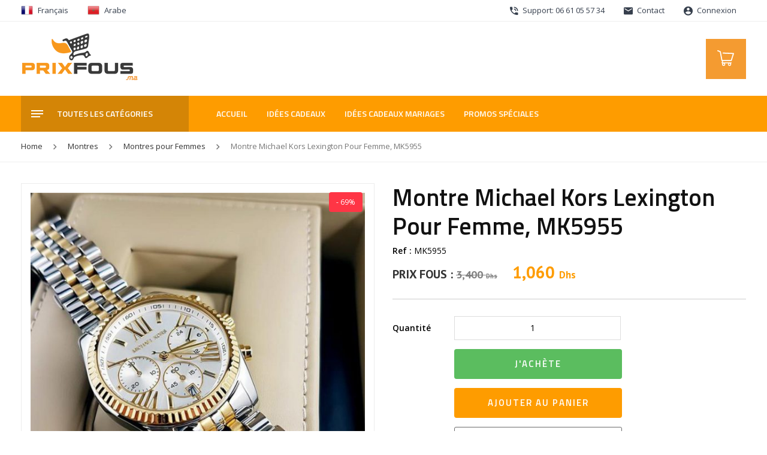

--- FILE ---
content_type: text/html; charset=UTF-8
request_url: https://www.prixfous.ma/produit/montre-michael-kors-maroc-lexington-pour-femme-mk5955/
body_size: 25145
content:
<!DOCTYPE html>
<html lang="fr-FR" class="no-js">
<head><!-- Google Tag Manager -->
<script data-rocketlazyloadscript='[data-uri]' ></script>
<!-- End Google Tag Manager -->	<meta charset="UTF-8">
	<meta name="viewport" content="width=device-width, initial-scale=1 maximum-scale=1.0, user-scalable=0">
	<link rel="profile" href="https://gmpg.org/xfn/11">
	
	
	<link rel="stylesheet" type="text/css" href="https://www.prixfous.ma/wp-content/themes/prixfous/assets/css/bootstrap.min.css">
	<link rel="stylesheet" type="text/css" href="https://www.prixfous.ma/wp-content/themes/prixfous/assets/css/vertical.min.css">
	<link rel="stylesheet" type="text/css" href="https://www.prixfous.ma/wp-content/themes/prixfous/assets/css/material-design-iconic-font.min.css">
	<link rel="stylesheet" type="text/css" href="https://www.prixfous.ma/wp-content/themes/prixfous/assets/css/owl.carousel.min.css">
	<link rel="stylesheet" type="text/css" href="https://www.prixfous.ma/wp-content/themes/prixfous/assets/css/animate.css">
	<link rel="stylesheet" type="text/css" href="https://www.prixfous.ma/wp-content/themes/prixfous/assets/css/jquery.fancybox.min.css">
	<link rel="stylesheet" href="https://cdn.jsdelivr.net/npm/@fancyapps/ui@4.0/dist/fancybox.css">
	<link rel="stylesheet" href="https://unpkg.com/swiper@8/swiper-bundle.min.css">
	<link rel="stylesheet" type="text/css" href="https://www.prixfous.ma/wp-content/themes/prixfous/assets/css/bootstrap-select.min.css">
	<link rel="stylesheet" type="text/css" href="https://www.prixfous.ma/wp-content/themes/prixfous/assets/css/theme.css">
	<link rel="stylesheet" type="text/css" href="https://www.prixfous.ma/wp-content/themes/prixfous/assets/css/app.css?v=171">
	<link rel="stylesheet" type="text/css" href="https://www.prixfous.ma/wp-content/themes/prixfous/assets/css/mobile.css?v=134">
	
	<script src="https://www.prixfous.ma/wp-content/themes/prixfous/assets/js/modernizr.custom.js"></script>

		
	
	<link rel="icon" type="image/png" href="https://www.prixfous.ma/wp-content/uploads/2017/11/fav2.png" />

	<!-- <script>
	  !function(){var analytics=window.analytics=window.analytics||[];if(!analytics.initialize)if(analytics.invoked)window.console&&console.error&&console.error("Segment snippet included twice.");else{analytics.invoked=!0;analytics.methods=["trackSubmit","trackClick","trackLink","trackForm","pageview","identify","reset","group","track","ready","alias","debug","page","once","off","on"];analytics.factory=function(t){return function(){var e=Array.prototype.slice.call(arguments);e.unshift(t);analytics.push(e);return analytics}};for(var t=0;t<analytics.methods.length;t++){var e=analytics.methods[t];analytics[e]=analytics.factory(e)}analytics.load=function(t,e){var n=document.createElement("script");n.type="text/javascript";n.async=!0;n.src=("https:"===document.location.protocol?"https://":"http://")+"cdn.segment.com/analytics.js/v1/"+t+"/analytics.min.js";var o=document.getElementsByTagName("script")[0];o.parentNode.insertBefore(n,o);analytics._loadOptions=e};analytics.SNIPPET_VERSION="4.1.0";
	  analytics.load("Vjx2Y9O3uMyTcuDfSmzBmNYfmJh9srTX");
	  analytics.page();
	  }}();
	</script> -->

	<!-- Taboola Pixel Code -->
	<script type='text/javascript'>
	  window._tfa = window._tfa || [];
	  window._tfa.push({notify: 'event', name: 'page_view', id: 1175779});
	  !function (t, f, a, x) {
	         if (!document.getElementById(x)) {
	            t.async = 1;t.src = a;t.id=x;f.parentNode.insertBefore(t, f);
	         }
	  }(document.createElement('script'),
	  document.getElementsByTagName('script')[0],
	  '//cdn.taboola.com/libtrc/unip/1175779/tfa.js',
	  'tb_tfa_script');
	</script>
	<noscript>
	  <img src='https://trc.taboola.com/1175779/log/3/unip?en=page_view'
	      width='0' height='0' style='display:none'/>
	</noscript>
	<!-- End of Taboola Pixel Code -->

	<!-- PrixFous Facebook Pixel Code -->
	<script data-rocketlazyloadscript='[data-uri]' ></script>
	<noscript>
	 <img height="1" width="1" 
	src="https://www.facebook.com/tr?id=1312154495526766&ev=PageView
	&noscript=1"/>
	 <img height="1" width="1" 
	src="https://www.facebook.com/tr?id=199010037947491&ev=PageView
	&noscript=1"/>
	<img height="1" width="1" 
	src="https://www.facebook.com/tr?id=259195841716536&ev=PageView
	&noscript=1"/>
	</noscript>
	<!-- End of PrixFous Facebook Pixel Code -->

	<!-- Global site tag (gtag.js) - Google Ads: 953576872 -->
	<script data-rocketlazyloadscript='https://www.prixfous.ma/wp-content/cache/busting/1/gtm-dcad400d3b75458acfe2063b4918fac9.js' data-no-minify="1" async ></script>
	<script data-rocketlazyloadscript='[data-uri]' ></script>

	
		
	<script>(function(html){html.className = html.className.replace(/\bno-js\b/,'js')})(document.documentElement);</script>
<meta http-equiv="x-dns-prefetch-control" content="on">
<link rel="dns-prefetch" href="//fonts.googleapis.com" />
<link rel="dns-prefetch" href="//fonts.gstatic.com" />
<link rel="dns-prefetch" href="//maxcdn.bootstrapcdn.com/" />
<link rel="dns-prefetch" href="//platform-api.sharethis.com/" />
<link rel="dns-prefetch" href="//ajax.googleapis.com/" />
<link rel="dns-prefetch" href="//apis.google.com/" />
<link rel="dns-prefetch" href="//google-analytics.com/" />
<link rel="dns-prefetch" href="//www.google-analytics.com/" />
<link rel="dns-prefetch" href="//ssl.google-analytics.com/" />
<link rel="dns-prefetch" href="//cdnjs.cloudflare.com/" />
<link rel="dns-prefetch" href="//pixel.wp.com/" />
<link rel="dns-prefetch" href="//connect.facebook.net/" />
<link rel="dns-prefetch" href="//platform.instagram.com/" />
<link rel="dns-prefetch" href="//w.sharethis.com/" />
<link rel="dns-prefetch" href="//s0.wp.com/" />
<link rel="dns-prefetch" href="//s.gravatar.com/" />
<link rel="dns-prefetch" href="//stats.wp.com/" />
<link rel="dns-prefetch" href="//netdna.bootstrapcdn.com/" />
<link rel="dns-prefetch" href="//www.googletagmanager.com/" /><meta name='robots' content='index, follow, max-image-preview:large, max-snippet:-1, max-video-preview:-1' />
	<style>img:is([sizes="auto" i], [sizes^="auto," i]) { contain-intrinsic-size: 3000px 1500px }</style>
	<link rel="alternate" hreflang="fr" href="https://www.prixfous.ma/produit/montre-michael-kors-maroc-lexington-pour-femme-mk5955/" />
<link rel="alternate" hreflang="ar" href="https://www.prixfous.ma/ar/produit/montre-michael-kors-maroc-lexington-pour-femme-mk5955/" />

<!-- Google Tag Manager for WordPress by gtm4wp.com -->
<script data-cfasync="false" data-pagespeed-no-defer>
	var gtm4wp_datalayer_name = "dataLayer";
	var dataLayer = dataLayer || [];
	const gtm4wp_use_sku_instead = false;
	const gtm4wp_id_prefix = '';
	const gtm4wp_remarketing = false;
	const gtm4wp_eec = true;
	const gtm4wp_classicec = false;
	const gtm4wp_currency = 'MAD';
	const gtm4wp_product_per_impression = 10;
	const gtm4wp_needs_shipping_address = false;
	const gtm4wp_business_vertical = 'retail';
	const gtm4wp_business_vertical_id = 'id';
</script>
<!-- End Google Tag Manager for WordPress by gtm4wp.com -->
	<!-- This site is optimized with the Yoast SEO plugin v19.13 - https://yoast.com/wordpress/plugins/seo/ -->
	<title>Montre Michael Kors Lexington Pour Femme, MK5955 - Prix Fous</title><link rel="stylesheet" href="https://fonts.googleapis.com/css?family=Open%20Sans%3A300%2C300i%2C400%2C400i%2C600%2C600i%2C700%2C700i%2C800%2C800i%7CTitillium%20Web%3A300%2C300i%2C400%2C400i%2C600%2C600i%2C700%2C700i%2C900%7CPT%20Sans%3A400%2C400i%2C700%2C700i%7CMerriweather%3A400%2C700%2C900%2C400italic%2C700italic%2C900italic%7CMontserrat%3A400%2C700%7CInconsolata%3A400&#038;subset=latin%2Clatin-ext&#038;display=swap" />
	<link rel="canonical" href="https://www.prixfous.ma/produit/montre-michael-kors-maroc-lexington-pour-femme-mk5955/" />
	<meta property="og:locale" content="fr_FR" />
	<meta property="og:type" content="article" />
	<meta property="og:title" content="Montre Michael Kors Lexington Pour Femme, MK5955 - Prix Fous" />
	<meta property="og:description" content="Montre de luxe pour femme avec boite et sachet Michael Kors Garantie de 2ans Bracelet en acier inoxydable argent Boîtier en acier inoxydable Montre pour femme à mouvement Quartz chronographe Type d&#8217;affichage : Analogique Diamètre du cadran : 38 millimètres" />
	<meta property="og:url" content="https://www.prixfous.ma/produit/montre-michael-kors-maroc-lexington-pour-femme-mk5955/" />
	<meta property="og:site_name" content="Prix Fous" />
	<meta property="article:publisher" content="https://www.facebook.com/PrixFous.ma/" />
	<meta property="article:modified_time" content="2024-07-13T19:12:33+00:00" />
	<meta property="og:image" content="https://www.prixfous.ma/wp-content/uploads/2021/04/montre-michael-kors-lexington-mk5955-prix-promo-maroc-casablanca-_8_950x.jpeg" />
	<meta property="og:image:width" content="950" />
	<meta property="og:image:height" content="950" />
	<meta property="og:image:type" content="image/jpeg" />
	<meta name="twitter:card" content="summary_large_image" />
	<meta name="twitter:label1" content="Durée de lecture estimée" />
	<meta name="twitter:data1" content="1 minute" />
	<script type="application/ld+json" class="yoast-schema-graph">{"@context":"https://schema.org","@graph":[{"@type":"WebPage","@id":"https://www.prixfous.ma/produit/montre-michael-kors-maroc-lexington-pour-femme-mk5955/","url":"https://www.prixfous.ma/produit/montre-michael-kors-maroc-lexington-pour-femme-mk5955/","name":"Montre Michael Kors Lexington Pour Femme, MK5955 - Prix Fous","isPartOf":{"@id":"https://www.prixfous.ma/#website"},"primaryImageOfPage":{"@id":"https://www.prixfous.ma/produit/montre-michael-kors-maroc-lexington-pour-femme-mk5955/#primaryimage"},"image":{"@id":"https://www.prixfous.ma/produit/montre-michael-kors-maroc-lexington-pour-femme-mk5955/#primaryimage"},"thumbnailUrl":"https://www.prixfous.ma/wp-content/uploads/2021/04/montre-michael-kors-lexington-mk5955-prix-promo-maroc-casablanca-_8_950x.jpeg","datePublished":"2023-12-31T20:03:19+00:00","dateModified":"2024-07-13T19:12:33+00:00","breadcrumb":{"@id":"https://www.prixfous.ma/produit/montre-michael-kors-maroc-lexington-pour-femme-mk5955/#breadcrumb"},"inLanguage":"fr-FR","potentialAction":[{"@type":"ReadAction","target":["https://www.prixfous.ma/produit/montre-michael-kors-maroc-lexington-pour-femme-mk5955/"]}]},{"@type":"ImageObject","inLanguage":"fr-FR","@id":"https://www.prixfous.ma/produit/montre-michael-kors-maroc-lexington-pour-femme-mk5955/#primaryimage","url":"https://www.prixfous.ma/wp-content/uploads/2021/04/montre-michael-kors-lexington-mk5955-prix-promo-maroc-casablanca-_8_950x.jpeg","contentUrl":"https://www.prixfous.ma/wp-content/uploads/2021/04/montre-michael-kors-lexington-mk5955-prix-promo-maroc-casablanca-_8_950x.jpeg","width":950,"height":950,"caption":"montre-michael-kors-lexington-mk5955-prix-promo-maroc-casablanca"},{"@type":"BreadcrumbList","@id":"https://www.prixfous.ma/produit/montre-michael-kors-maroc-lexington-pour-femme-mk5955/#breadcrumb","itemListElement":[{"@type":"ListItem","position":1,"name":"Accueil","item":"https://www.prixfous.ma/"},{"@type":"ListItem","position":2,"name":"Catalogue","item":"https://www.prixfous.ma/catalogue/"},{"@type":"ListItem","position":3,"name":"Montre Michael Kors Lexington Pour Femme, MK5955"}]},{"@type":"WebSite","@id":"https://www.prixfous.ma/#website","url":"https://www.prixfous.ma/","name":"Prix Fous","description":"Equipez-vous à Prix Fous ! Maroc","publisher":{"@id":"https://www.prixfous.ma/#organization"},"potentialAction":[{"@type":"SearchAction","target":{"@type":"EntryPoint","urlTemplate":"https://www.prixfous.ma/?s={search_term_string}"},"query-input":"required name=search_term_string"}],"inLanguage":"fr-FR"},{"@type":"Organization","@id":"https://www.prixfous.ma/#organization","name":"Prix Fous","url":"https://www.prixfous.ma/","logo":{"@type":"ImageObject","inLanguage":"fr-FR","@id":"https://www.prixfous.ma/#/schema/logo/image/","url":"https://www.prixfous.ma/wp-content/uploads/2019/05/logo.png","contentUrl":"https://www.prixfous.ma/wp-content/uploads/2019/05/logo.png","width":195,"height":90,"caption":"Prix Fous"},"image":{"@id":"https://www.prixfous.ma/#/schema/logo/image/"},"sameAs":["https://www.instagram.com/prixfous.ma/","https://www.facebook.com/PrixFous.ma/"]}]}</script>
	<!-- / Yoast SEO plugin. -->


<link rel='dns-prefetch' href='//platform-api.sharethis.com' />
<link rel='dns-prefetch' href='//www.googletagmanager.com' />
<link rel='dns-prefetch' href='//fonts.googleapis.com' />
<link href='https://fonts.gstatic.com' crossorigin rel='preconnect' />
<link rel="alternate" type="application/rss+xml" title="Prix Fous &raquo; Flux" href="https://www.prixfous.ma/feed/" />
<link rel='stylesheet' id='sb_instagram_styles-css' href='https://www.prixfous.ma/wp-content/plugins/instagram-feed/css/sbi-styles.min.css?ver=2.9' type='text/css' media='all' />
<style id='wp-emoji-styles-inline-css' type='text/css'>

	img.wp-smiley, img.emoji {
		display: inline !important;
		border: none !important;
		box-shadow: none !important;
		height: 1em !important;
		width: 1em !important;
		margin: 0 0.07em !important;
		vertical-align: -0.1em !important;
		background: none !important;
		padding: 0 !important;
	}
</style>
<link rel='stylesheet' id='contact-form-7-css' href='https://www.prixfous.ma/wp-content/plugins/contact-form-7/includes/css/styles.css?ver=5.7.2' type='text/css' media='all' />
<link rel='stylesheet' id='share-this-share-buttons-sticky-css' href='https://www.prixfous.ma/wp-content/plugins/sharethis-share-buttons/css/mu-style.css?ver=1672775482' type='text/css' media='all' />
<link rel='stylesheet' id='woocommerce-layout-css' href='https://www.prixfous.ma/wp-content/plugins/woocommerce/assets/css/woocommerce-layout.css?ver=8.3.3' type='text/css' media='all' />
<link rel='stylesheet' id='woocommerce-smallscreen-css' href='https://www.prixfous.ma/wp-content/plugins/woocommerce/assets/css/woocommerce-smallscreen.css?ver=8.3.3' type='text/css' media='only screen and (max-width: 768px)' />
<link rel='stylesheet' id='woocommerce-general-css' href='https://www.prixfous.ma/wp-content/plugins/woocommerce/assets/css/woocommerce.css?ver=8.3.3' type='text/css' media='all' />
<style id='woocommerce-inline-inline-css' type='text/css'>
.woocommerce form .form-row .required { visibility: visible; }
</style>

<link rel='stylesheet' id='twentysixteen-style-css' href='https://www.prixfous.ma/wp-content/themes/prixfous/style.css?ver=d909728d79108820df35e800f0b746f9' type='text/css' media='all' />
<!--[if lt IE 10]>
<link rel='stylesheet' id='twentysixteen-ie-css' href='https://www.prixfous.ma/wp-content/themes/prixfous/css/ie.css?ver=20160816' type='text/css' media='all' />
<![endif]-->
<!--[if lt IE 9]>
<link rel='stylesheet' id='twentysixteen-ie8-css' href='https://www.prixfous.ma/wp-content/themes/prixfous/css/ie8.css?ver=20160816' type='text/css' media='all' />
<![endif]-->
<!--[if lt IE 8]>
<link rel='stylesheet' id='twentysixteen-ie7-css' href='https://www.prixfous.ma/wp-content/themes/prixfous/css/ie7.css?ver=20160816' type='text/css' media='all' />
<![endif]-->
<link rel='stylesheet' id='wgdr-css' href='https://www.prixfous.ma/wp-content/plugins/woocommerce-google-dynamic-retargeting-tag/public/css/wgdr-frontend.css?ver=d909728d79108820df35e800f0b746f9' type='text/css' media='all' />
<link rel='stylesheet' id='jquery-lazyloadxt-spinner-css-css' href='//www.prixfous.ma/wp-content/plugins/a3-lazy-load/assets/css/jquery.lazyloadxt.spinner.css?ver=d909728d79108820df35e800f0b746f9' type='text/css' media='all' />
<link rel='stylesheet' id='a3a3_lazy_load-css' href='//www.prixfous.ma/wp-content/uploads/sass/a3_lazy_load.min.css?ver=1611910162' type='text/css' media='all' />
<style id='rocket-lazyload-inline-css' type='text/css'>
.rll-youtube-player{position:relative;padding-bottom:56.23%;height:0;overflow:hidden;max-width:100%;}.rll-youtube-player iframe{position:absolute;top:0;left:0;width:100%;height:100%;z-index:100;background:0 0}.rll-youtube-player img{bottom:0;display:block;left:0;margin:auto;max-width:100%;width:100%;position:absolute;right:0;top:0;border:none;height:auto;cursor:pointer;-webkit-transition:.4s all;-moz-transition:.4s all;transition:.4s all}.rll-youtube-player img:hover{-webkit-filter:brightness(75%)}.rll-youtube-player .play{height:72px;width:72px;left:50%;top:50%;margin-left:-36px;margin-top:-36px;position:absolute;background:url(https://www.prixfous.ma/wp-content/plugins/wp-rocket/assets/img/youtube.png) no-repeat;cursor:pointer}.wp-has-aspect-ratio .rll-youtube-player{position:absolute;padding-bottom:0;width:100%;height:100%;top:0;bottom:0;left:0;right:0}
</style>
<script type="text/javascript" src="https://www.prixfous.ma/wp-includes/js/jquery/jquery.min.js?ver=3.7.1" id="jquery-core-js"></script>
<script type="text/javascript" src="https://www.prixfous.ma/wp-includes/js/jquery/jquery-migrate.min.js?ver=3.4.1" id="jquery-migrate-js"></script>
<script type="text/javascript" src="https://www.prixfous.ma/wp-content/plugins/sitepress-multilingual-cms/res/js/jquery.cookie.js?ver=4.3.6" id="jquery.cookie-js"></script>
<script type="text/javascript" id="wpml-cookie-js-extra">
/* <![CDATA[ */
var wpml_cookies = {"wp-wpml_current_language":{"value":"fr","expires":1,"path":"\/"}};
var wpml_cookies = {"wp-wpml_current_language":{"value":"fr","expires":1,"path":"\/"}};
/* ]]> */
</script>
<script type="text/javascript" src="https://www.prixfous.ma/wp-content/plugins/sitepress-multilingual-cms/res/js/cookies/language-cookie.js?ver=4.3.6" id="wpml-cookie-js"></script>
<script data-rocketlazyloadscript='//platform-api.sharethis.com/js/sharethis.js?ver=2.1.6#property=5c5ea6a958b9770011925bed&amp;product=inline-buttons&amp;source=sharethis-share-buttons-wordpress' type="text/javascript"  id="share-this-share-buttons-mu-js"></script>
<script type="text/javascript" src="https://www.prixfous.ma/wp-content/plugins/woocommerce-image-hover-master/js/wcih.js?ver=d909728d79108820df35e800f0b746f9" id="w_c_i_h_js-js"></script>
<script type="text/javascript" src="https://www.prixfous.ma/wp-content/plugins/woocommerce/assets/js/jquery-blockui/jquery.blockUI.min.js?ver=2.7.0-wc.8.3.3" id="jquery-blockui-js" defer="defer" data-wp-strategy="defer"></script>
<script type="text/javascript" id="wc-add-to-cart-js-extra">
/* <![CDATA[ */
var wc_add_to_cart_params = {"ajax_url":"\/wp-admin\/admin-ajax.php","wc_ajax_url":"\/?wc-ajax=%%endpoint%%","i18n_view_cart":"View cart","cart_url":"https:\/\/www.prixfous.ma\/cart\/","is_cart":"","cart_redirect_after_add":"no"};
/* ]]> */
</script>
<script type="text/javascript" src="https://www.prixfous.ma/wp-content/plugins/woocommerce/assets/js/frontend/add-to-cart.min.js?ver=8.3.3" id="wc-add-to-cart-js" defer="defer" data-wp-strategy="defer"></script>
<script type="text/javascript" id="wc-single-product-js-extra">
/* <![CDATA[ */
var wc_single_product_params = {"i18n_required_rating_text":"Please select a rating","review_rating_required":"yes","flexslider":{"rtl":false,"animation":"slide","smoothHeight":true,"directionNav":false,"controlNav":"thumbnails","slideshow":false,"animationSpeed":500,"animationLoop":false,"allowOneSlide":false},"zoom_enabled":"","zoom_options":[],"photoswipe_enabled":"","photoswipe_options":{"shareEl":false,"closeOnScroll":false,"history":false,"hideAnimationDuration":0,"showAnimationDuration":0},"flexslider_enabled":""};
/* ]]> */
</script>
<script type="text/javascript" src="https://www.prixfous.ma/wp-content/plugins/woocommerce/assets/js/frontend/single-product.min.js?ver=8.3.3" id="wc-single-product-js" defer="defer" data-wp-strategy="defer"></script>
<script type="text/javascript" src="https://www.prixfous.ma/wp-content/plugins/woocommerce/assets/js/js-cookie/js.cookie.min.js?ver=2.1.4-wc.8.3.3" id="js-cookie-js" defer="defer" data-wp-strategy="defer"></script>
<script type="text/javascript" id="woocommerce-js-extra">
/* <![CDATA[ */
var woocommerce_params = {"ajax_url":"\/wp-admin\/admin-ajax.php","wc_ajax_url":"\/?wc-ajax=%%endpoint%%"};
/* ]]> */
</script>
<script type="text/javascript" src="https://www.prixfous.ma/wp-content/plugins/woocommerce/assets/js/frontend/woocommerce.min.js?ver=8.3.3" id="woocommerce-js" defer="defer" data-wp-strategy="defer"></script>
<script type="text/javascript" src="https://www.prixfous.ma/wp-content/plugins/duracelltomi-google-tag-manager/js/gtm4wp-woocommerce-enhanced.js?ver=1.16.2" id="gtm4wp-woocommerce-enhanced-js"></script>
<script data-rocketlazyloadscript='https://www.googletagmanager.com/gtag/js?id=G-XFBR84NRPY' type="text/javascript"  id="google-tag-manager-js"></script>
<script data-rocketlazyloadscript='[data-uri]' type="text/javascript" id="google-tag-manager-js-after"></script>
<!--[if lt IE 9]>
<script type="text/javascript" src="https://www.prixfous.ma/wp-content/themes/prixfous/js/html5.js?ver=3.7.3" id="twentysixteen-html5-js"></script>
<![endif]-->

<!-- Extrait Google Analytics ajouté par Site Kit -->
<script data-rocketlazyloadscript='https://www.googletagmanager.com/gtag/js?id=UA-76567721-1' type="text/javascript"  id="google_gtagjs-js" async></script>
<script data-rocketlazyloadscript='[data-uri]' type="text/javascript" id="google_gtagjs-js-after"></script>

<!-- Arrêter l&#039;extrait Google Analytics ajouté par Site Kit -->
<link rel="https://api.w.org/" href="https://www.prixfous.ma/wp-json/" /><link rel="alternate" title="JSON" type="application/json" href="https://www.prixfous.ma/wp-json/wp/v2/product/96045" /><link rel="EditURI" type="application/rsd+xml" title="RSD" href="https://www.prixfous.ma/xmlrpc.php?rsd" />

<link rel='shortlink' href='https://www.prixfous.ma/?p=96045' />
<link rel="alternate" title="oEmbed (JSON)" type="application/json+oembed" href="https://www.prixfous.ma/wp-json/oembed/1.0/embed?url=https%3A%2F%2Fwww.prixfous.ma%2Fproduit%2Fmontre-michael-kors-maroc-lexington-pour-femme-mk5955%2F" />
<link rel="alternate" title="oEmbed (XML)" type="text/xml+oembed" href="https://www.prixfous.ma/wp-json/oembed/1.0/embed?url=https%3A%2F%2Fwww.prixfous.ma%2Fproduit%2Fmontre-michael-kors-maroc-lexington-pour-femme-mk5955%2F&#038;format=xml" />
<meta name="generator" content="WPML ver:4.3.6 stt:5,4;" />
<meta name="generator" content="Site Kit by Google 1.90.1" />
<!-- Google Tag Manager for WordPress by gtm4wp.com -->
<!-- GTM Container placement set to automatic -->
<script data-cfasync="false" data-pagespeed-no-defer type="text/javascript">
	var dataLayer_content = {"pagePostType":"product","pagePostType2":"single-product","pagePostAuthor":"EZZINE_Brahim","productRatingCounts":[],"productAverageRating":0,"productReviewCount":0,"productType":"simple","productIsVariable":0,"event":"gtm4wp.changeDetailViewEEC","ecommerce":{"currencyCode":"MAD","detail":{"products":[{"id":96045,"name":"Montre Michael Kors Lexington Pour Femme, MK5955","sku":"MK5955","category":"Montres pour Femmes","price":1060,"stocklevel":null}]}}};
	dataLayer.push( dataLayer_content );
</script>
<script data-cfasync="false">
(function(w,d,s,l,i){w[l]=w[l]||[];w[l].push({'gtm.start':
new Date().getTime(),event:'gtm.js'});var f=d.getElementsByTagName(s)[0],
j=d.createElement(s),dl=l!='dataLayer'?'&l='+l:'';j.async=true;j.src=
'//www.googletagmanager.com/gtm.'+'js?id='+i+dl;f.parentNode.insertBefore(j,f);
})(window,document,'script','dataLayer','GTM-PLWWB3V');
</script>
<!-- End Google Tag Manager -->
<!-- End Google Tag Manager for WordPress by gtm4wp.com -->        <!--noptimize-->
        <!-- Global site tag (gtag.js) - Google Ads:  -->
        <script data-rocketlazyloadscript='https://www.googletagmanager.com/gtag/js?id=AW-' async
                ></script>
        <script data-rocketlazyloadscript='[data-uri]' ></script>
        <!--/noptimize-->

        	<noscript><style>.woocommerce-product-gallery{ opacity: 1 !important; }</style></noscript>
	<link rel="icon" href="https://www.prixfous.ma/wp-content/uploads/2019/05/cropped-fav2-32x32.png" sizes="32x32" />
<link rel="icon" href="https://www.prixfous.ma/wp-content/uploads/2019/05/cropped-fav2-192x192.png" sizes="192x192" />
<link rel="apple-touch-icon" href="https://www.prixfous.ma/wp-content/uploads/2019/05/cropped-fav2-180x180.png" />
<meta name="msapplication-TileImage" content="https://www.prixfous.ma/wp-content/uploads/2019/05/cropped-fav2-270x270.png" />
<!-- WooCommerce Google Analytics Integration -->
		<script type='text/javascript'>
			var gaProperty = 'G-XFBR84NRPY';
			var disableStr = 'ga-disable-' + gaProperty;
			if ( document.cookie.indexOf( disableStr + '=true' ) > -1 ) {
				window[disableStr] = true;
			}
			function gaOptout() {
				document.cookie = disableStr + '=true; expires=Thu, 31 Dec 2099 23:59:59 UTC; path=/';
				window[disableStr] = true;
			}
		</script><script data-rocketlazyloadscript='https://www.googletagmanager.com/gtag/js?id=G-XFBR84NRPY' async ></script>
		<script data-rocketlazyloadscript='[data-uri]' ></script>
		
		<!-- /WooCommerce Google Analytics Integration --><noscript><style id="rocket-lazyload-nojs-css">.rll-youtube-player, [data-lazy-src]{display:none !important;}</style></noscript></head>

<body class="product-template-default single single-product postid-96045 wp-custom-logo wp-embed-responsive theme-prixfous woocommerce woocommerce-page woocommerce-no-js no-sidebar">
<!-- Google Tag Manager (noscript) -->
<noscript><iframe src="https://www.googletagmanager.com/ns.html?id=GTM-PLWWB3V"
height="0" width="0" style="display:none;visibility:hidden"></iframe></noscript>
<!-- End Google Tag Manager (noscript) -->
<div class="mp-pusher" id="mp-pusher">

<div class="top_bar nav_hvr d-none d-lg-block">
	<div class="container">
		<div class="row">
			<div class="col-sm-12 col-md-4">
				<div class="languages-wrapper">
					<a class="nav-link" href="#"><img width="24" height="24" src="data:image/svg+xml,%3Csvg%20xmlns='http://www.w3.org/2000/svg'%20viewBox='0%200%2024%2024'%3E%3C/svg%3E" data-lazy-src="https://www.prixfous.ma/wp-content/themes/prixfous/assets/img/fr.png"><noscript><img width="24" height="24" src="https://www.prixfous.ma/wp-content/themes/prixfous/assets/img/fr.png"></noscript>Français</a>
					<a class="nav-link" href="#" data-toggle="modal" data-target="#lngmodal"><img width="24" height="24" src="data:image/svg+xml,%3Csvg%20xmlns='http://www.w3.org/2000/svg'%20viewBox='0%200%2024%2024'%3E%3C/svg%3E" data-lazy-src="https://www.prixfous.ma/wp-content/themes/prixfous/assets/img/ma.png"><noscript><img width="24" height="24" src="https://www.prixfous.ma/wp-content/themes/prixfous/assets/img/ma.png"></noscript>Arabe</a>
				</div>

				<!-- Modal -->
				<div class="modal fade modal_soon_ar" id="lngmodal" tabindex="-1" role="dialog" aria-labelledby="lgmodaltitle" aria-hidden="true">
					<div class="modal-dialog modal-dialog-centered" role="document">
						<div class="modal-content">
							<div class="modal-header">
							<h5 class="modal-title" id="lgmodaltitle">Bientôt en ligne</h5>
								<button type="button" class="close" data-dismiss="modal" aria-label="Close">
									<span aria-hidden="true">&times;</span>
								</button>
								</div>
							<div class="modal-body text-center">
								<p>La version arabe est en cours de développement !</p>
								<p>النسخة العربية قيد التطوير</p>
							</div>
							<div class="modal-footer">
							<button type="button" class="btn btn-theme" data-dismiss="modal">Fermer</button>
							</div>
						</div>
					</div>
				</div>

			</div>
			<div class="col-sm-12 col-md-8 d-flex justify-content-end">
				<ul class="tb_list">
					<li><a class="nav-link" href=""><i class="zmdi zmdi-phone-in-talk"></i> Support: 06 61 05 57 34</a></li>
					<li><a class="nav-link" href="https://www.prixfous.ma/contactez-nous/"><i class="zmdi zmdi-email"></i> Contact</a></li>
										<li><a class="nav-link" href="https://www.prixfous.ma/mon-compte/"><i class="zmdi zmdi-account-circle"></i> Connexion</a></li>
									</ul>
			</div>
		</div>
	</div>
</div>	

<div class="mobile_header d-lg-none">
   <div class="row">
       <div class="col-3 d-flex align-items-center">
           <a href="#" id="trigger" class="menu-trigger hamburger_menu">
              <span></span>
              <span></span>
              <span></span>
           </a>
       </div>
       <div class="col-6 d-flex align-items-center">
           <a href="https://www.prixfous.ma" class="mobile_logo"><img width="195" height="90" src="data:image/svg+xml,%3Csvg%20xmlns='http://www.w3.org/2000/svg'%20viewBox='0%200%20195%2090'%3E%3C/svg%3E" data-lazy-src="https://www.prixfous.ma/wp-content/themes/prixfous/assets/img/logo.png"><noscript><img width="195" height="90" src="https://www.prixfous.ma/wp-content/themes/prixfous/assets/img/logo.png"></noscript></a>
       </div>
       <div class="col-3 d-flex align-items-center justify-content-end">
           <a href="https://www.prixfous.ma/cart" class="mobile_cart">
                <span>
                                                <i class="zmdi zmdi-plus"></i>
                                        </span>
                <svg class="checkout__icon" width="30px" height="30px" viewBox="0 0 35 35">
                <path fill="#fff" d="M33.623,8.004c-0.185-0.268-0.486-0.434-0.812-0.447L12.573,6.685c-0.581-0.025-1.066,0.423-1.091,1.001 c-0.025,0.578,0.423,1.065,1.001,1.091L31.35,9.589l-3.709,11.575H11.131L8.149,4.924c-0.065-0.355-0.31-0.652-0.646-0.785 L2.618,2.22C2.079,2.01,1.472,2.274,1.26,2.812s0.053,1.146 0.591,1.357l4.343,1.706L9.23,22.4c0.092,0.497,0.524,0.857,1.03,0.857 h0.504l-1.15,3.193c-0.096,0.268-0.057,0.565,0.108,0.798c0.163,0.232,0.429,0.37,0.713,0.37h0.807 c-0.5,0.556-0.807,1.288-0.807,2.093c0,1.732,1.409,3.141,3.14,3.141c1.732,0,3.141-1.408,3.141-3.141c0-0.805-0.307-1.537-0.807-2.093h6.847c-0.5,0.556-0.806,1.288-0.806,2.093c0,1.732,1.407,3.141,3.14,3.141 c1.731,0,3.14-1.408,3.14-3.141c0-0.805-0.307-1.537-0.806-2.093h0.98c0.482,0,0.872-0.391,0.872-0.872s-0.39-0.873-0.872-0.873 H11.675l0.942-2.617h15.786c0.455,0,0.857-0.294,0.996-0.727l4.362-13.608C33.862,8.612,33.811,8.272,33.623,8.004z M13.574,31.108c-0.769,0-1.395-0.626-1.395-1.396s0.626-1.396,1.395-1.396c0.77,0,1.396,0.626,1.396,1.396S14.344,31.108,13.574,31.108z M25.089,31.108c-0.771,0-1.396 0.626-1.396-1.396s0.626-1.396,1.396-1.396c0.77,0,1.396,0.626,1.396,1.396 S25.858,31.108,25.089,31.108z"></path>
                </svg>
           </a>
       </div>
   </div>
</div> 

<nav id="mp-menu" class="mp-menu">
    
    <div class="mp-level">

        <h2 class="icon icon-world">Menu</h2>

        <ul>

            <li class="icon icon-arrow-left">
                <a class="icon icon-display" href="#">Toutes les catégories</a>
                <div class="mp-level">
                    <h2 class="icon icon-display">Toutes les catégories</h2>
                    <a class="mp-back" href="#"><i class="zmdi zmdi-chevron-left"></i> Retour</a>
                    <ul>
                                                                                                    <li>
                                            <a href="https://www.prixfous.ma/categorie-produit/maison-cuisine">Cuisine &amp; Électroménager </a>
                                        </li>
                                                                                                                                                <li class="icon icon-arrow-left">
                                            <a class="icon icon-phone" href="#">Filtres à Eau</a>
                                            <div class="mp-level">
                                                <h2>Filtres à Eau</h2>
                                                <a class="mp-back" href="#"><i class="zmdi zmdi-chevron-left"></i> Toutes les catégories</a>
                                                <ul>
                                                                                                                                                                        <li>
                                                                <a href="https://www.prixfous.ma/categorie-produit/filtres-a-eau/douchettes">Douchettes</a>
                                                            </li>
                                                                                                                                                                                                                                <li>
                                                                <a href="https://www.prixfous.ma/categorie-produit/filtres-a-eau/purificateur">Purificateur</a>
                                                            </li>
                                                                                                                                                            </ul>
                                            </div>
                                        </li>
                                                                                                                                                <li class="icon icon-arrow-left">
                                            <a class="icon icon-phone" href="#">Jeux et Jouets</a>
                                            <div class="mp-level">
                                                <h2>Jeux et Jouets</h2>
                                                <a class="mp-back" href="#"><i class="zmdi zmdi-chevron-left"></i> Toutes les catégories</a>
                                                <ul>
                                                                                                                                                                        <li>
                                                                <a href="https://www.prixfous.ma/categorie-produit/jeux-et-jouets/voitures-radar-control">Voitures R/C</a>
                                                            </li>
                                                                                                                                                            </ul>
                                            </div>
                                        </li>
                                                                                                                                                <li class="icon icon-arrow-left">
                                            <a class="icon icon-phone" href="#">Lingerie</a>
                                            <div class="mp-level">
                                                <h2>Lingerie</h2>
                                                <a class="mp-back" href="#"><i class="zmdi zmdi-chevron-left"></i> Toutes les catégories</a>
                                                <ul>
                                                                                                                                                                        <li>
                                                                <a href="https://www.prixfous.ma/categorie-produit/lingerie/nuisettes">Nuisettes</a>
                                                            </li>
                                                                                                                                                            </ul>
                                            </div>
                                        </li>
                                                                                                                                                <li class="icon icon-arrow-left">
                                            <a class="icon icon-phone" href="#">Linges de Maison</a>
                                            <div class="mp-level">
                                                <h2>Linges de Maison</h2>
                                                <a class="mp-back" href="#"><i class="zmdi zmdi-chevron-left"></i> Toutes les catégories</a>
                                                <ul>
                                                                                                                                                                        <li>
                                                                <a href="https://www.prixfous.ma/categorie-produit/linges-de-maison/couvre-lits">Couvre Lits</a>
                                                            </li>
                                                                                                                                                                                                                                <li>
                                                                <a href="https://www.prixfous.ma/categorie-produit/linges-de-maison/housses-de-couette">Housses de couette</a>
                                                            </li>
                                                                                                                                                            </ul>
                                            </div>
                                        </li>
                                                                                                                                                <li class="icon icon-arrow-left">
                                            <a class="icon icon-phone" href="#">Maison &amp; Déco</a>
                                            <div class="mp-level">
                                                <h2>Maison &amp; Déco</h2>
                                                <a class="mp-back" href="#"><i class="zmdi zmdi-chevron-left"></i> Toutes les catégories</a>
                                                <ul>
                                                                                                                                                                        <li class="icon icon-arrow-left">
                                                                <a class="icon icon-phone" href="#">Maison</a>
                                                                <div class="mp-level">
                                                                    <h2>Maison</h2>
                                                                    <a class="mp-back" href="#"><i class="zmdi zmdi-chevron-left"></i> Toutes les catégories</a>
                                                                    <ul>
                                                                                                                                                    <li>
                                                                                <a href="https://www.prixfous.ma/categorie-produit/articles-maison-maroc/chauffages-au-maroc">Chauffages</a>
                                                                            </li>
                                                                                                                                            </ul>
                                                                </div>
                                                            </li>
                                                                                                                                                            </ul>
                                            </div>
                                        </li>
                                                                                                                                                <li>
                                            <a href="https://www.prixfous.ma/categorie-produit/montres-pour-enfants">Montres pour Enfants </a>
                                        </li>
                                                                                                                                                <li class="icon icon-arrow-left">
                                            <a class="icon icon-phone" href="#">Vêtements</a>
                                            <div class="mp-level">
                                                <h2>Vêtements</h2>
                                                <a class="mp-back" href="#"><i class="zmdi zmdi-chevron-left"></i> Toutes les catégories</a>
                                                <ul>
                                                                                                                                                                        <li class="icon icon-arrow-left">
                                                                <a class="icon icon-phone" href="#">Vêtements pour Enfants</a>
                                                                <div class="mp-level">
                                                                    <h2>Vêtements pour Enfants</h2>
                                                                    <a class="mp-back" href="#"><i class="zmdi zmdi-chevron-left"></i> Toutes les catégories</a>
                                                                    <ul>
                                                                                                                                                    <li>
                                                                                <a href="https://www.prixfous.ma/categorie-produit/vetements-pour-enfants/pyjamas-enfants">Pyjamas</a>
                                                                            </li>
                                                                                                                                            </ul>
                                                                </div>
                                                            </li>
                                                                                                                                                                                                                                <li class="icon icon-arrow-left">
                                                                <a class="icon icon-phone" href="#">Vêtements pour Femmes</a>
                                                                <div class="mp-level">
                                                                    <h2>Vêtements pour Femmes</h2>
                                                                    <a class="mp-back" href="#"><i class="zmdi zmdi-chevron-left"></i> Toutes les catégories</a>
                                                                    <ul>
                                                                                                                                                    <li>
                                                                                <a href="https://www.prixfous.ma/categorie-produit/vetements-pour-femmes/maillot-de-bain">Maillot de bain</a>
                                                                            </li>
                                                                                                                                                    <li>
                                                                                <a href="https://www.prixfous.ma/categorie-produit/vetements-pour-femmes/peignoirs">Peignoirs</a>
                                                                            </li>
                                                                                                                                                    <li>
                                                                                <a href="https://www.prixfous.ma/categorie-produit/vetements-pour-femmes/pyjamas-vetements-pour-femmes">Pyjamas</a>
                                                                            </li>
                                                                                                                                            </ul>
                                                                </div>
                                                            </li>
                                                                                                                                                                                                                                <li class="icon icon-arrow-left">
                                                                <a class="icon icon-phone" href="#">Vêtements pour Hommes</a>
                                                                <div class="mp-level">
                                                                    <h2>Vêtements pour Hommes</h2>
                                                                    <a class="mp-back" href="#"><i class="zmdi zmdi-chevron-left"></i> Toutes les catégories</a>
                                                                    <ul>
                                                                                                                                                    <li>
                                                                                <a href="https://www.prixfous.ma/categorie-produit/vetements-pour-hommes/peignoirs-vetements-pour-hommes">Peignoirs</a>
                                                                            </li>
                                                                                                                                                    <li>
                                                                                <a href="https://www.prixfous.ma/categorie-produit/vetements-pour-hommes/pyjamas">Pyjamas</a>
                                                                            </li>
                                                                                                                                                    <li>
                                                                                <a href="https://www.prixfous.ma/categorie-produit/vetements-pour-hommes/robes-de-chambre">Robes de chambre</a>
                                                                            </li>
                                                                                                                                                    <li>
                                                                                <a href="https://www.prixfous.ma/categorie-produit/vetements-pour-hommes/survettes">Survettes</a>
                                                                            </li>
                                                                                                                                            </ul>
                                                                </div>
                                                            </li>
                                                                                                                                                            </ul>
                                            </div>
                                        </li>
                                                                                                                                                <li class="icon icon-arrow-left">
                                            <a class="icon icon-phone" href="#">Lunettes de soleil</a>
                                            <div class="mp-level">
                                                <h2>Lunettes de soleil</h2>
                                                <a class="mp-back" href="#"><i class="zmdi zmdi-chevron-left"></i> Toutes les catégories</a>
                                                <ul>
                                                                                                                                                                        <li>
                                                                <a href="https://www.prixfous.ma/categorie-produit/lunettes-de-soleil/lunettes-de-soleil-femmes">Lunettes de soleil femmes</a>
                                                            </li>
                                                                                                                                                                                                                                <li>
                                                                <a href="https://www.prixfous.ma/categorie-produit/lunettes-de-soleil/lunettes-de-soleil-hommes">Lunettes de soleil hommes</a>
                                                            </li>
                                                                                                                                                            </ul>
                                            </div>
                                        </li>
                                                                                                                                                <li class="icon icon-arrow-left">
                                            <a class="icon icon-phone" href="#">Lunettes de vue</a>
                                            <div class="mp-level">
                                                <h2>Lunettes de vue</h2>
                                                <a class="mp-back" href="#"><i class="zmdi zmdi-chevron-left"></i> Toutes les catégories</a>
                                                <ul>
                                                                                                                                                                        <li>
                                                                <a href="https://www.prixfous.ma/categorie-produit/lunettes-de-vue/lunettes-de-vue-femmes">Lunettes de vue Femmes</a>
                                                            </li>
                                                                                                                                                                                                                                <li>
                                                                <a href="https://www.prixfous.ma/categorie-produit/lunettes-de-vue/lunettes-de-vue-hommes">Lunettes de vue Hommes</a>
                                                            </li>
                                                                                                                                                            </ul>
                                            </div>
                                        </li>
                                                                                                                                                <li class="icon icon-arrow-left">
                                            <a class="icon icon-phone" href="#">Montres</a>
                                            <div class="mp-level">
                                                <h2>Montres</h2>
                                                <a class="mp-back" href="#"><i class="zmdi zmdi-chevron-left"></i> Toutes les catégories</a>
                                                <ul>
                                                                                                                                                                        <li>
                                                                <a href="https://www.prixfous.ma/categorie-produit/montres/femmes">Montres pour Femmes</a>
                                                            </li>
                                                                                                                                                                                                                                <li>
                                                                <a href="https://www.prixfous.ma/categorie-produit/montres/hommes">Montres pour Hommes</a>
                                                            </li>
                                                                                                                                                            </ul>
                                            </div>
                                        </li>
                                                                                                                                                <li>
                                            <a href="https://www.prixfous.ma/categorie-produit/packs-st-valentin">Packs St Valentin </a>
                                        </li>
                                                                                                                                                <li class="icon icon-arrow-left">
                                            <a class="icon icon-phone" href="#">Sacs</a>
                                            <div class="mp-level">
                                                <h2>Sacs</h2>
                                                <a class="mp-back" href="#"><i class="zmdi zmdi-chevron-left"></i> Toutes les catégories</a>
                                                <ul>
                                                                                                                                                                        <li>
                                                                <a href="https://www.prixfous.ma/categorie-produit/sacs/sacs-a-main">Sacs à main</a>
                                                            </li>
                                                                                                                                                            </ul>
                                            </div>
                                        </li>
                                                                                        </ul>
                </div>
            </li>

            <li id="menu-item-21185" class="menu-item menu-item-type-custom menu-item-object-custom menu-item-home menu-item-21185"><a href="https://www.prixfous.ma/">Accueil</a></li>
<li id="menu-item-20082" class="menu-item menu-item-type-post_type menu-item-object-page menu-item-20082"><a href="https://www.prixfous.ma/idees-cadeaux/">Idées cadeaux</a></li>
<li id="menu-item-20083" class="menu-item menu-item-type-post_type menu-item-object-page menu-item-20083"><a href="https://www.prixfous.ma/idees-cadeaux-mariages/">Idées cadeaux mariages</a></li>
<li id="menu-item-91806" class="menu-item menu-item-type-post_type menu-item-object-page menu-item-91806"><a href="https://www.prixfous.ma/promos-speciales/">Promos spéciales</a></li>

        </ul>

        <div class="mp-level-action">
                        <a href="https://www.prixfous.ma/mon-compte" class="btn btn-theme-2">Connexion</a>
                        
            <a href="https://www.prixfous.ma/cart" class="btn btn-theme">
            Panier            <span> 
                ( <span class="chd_spn_count">0 Produits</span>
                <span class="chd_spn_amount"><span class="woocommerce-Price-amount amount"><bdi>0&nbsp;<span class="woocommerce-Price-currencySymbol">Dhs</span></bdi></span></span> )
            </span> 
            </a>
                            <a class="btn btn-white" data-toggle="collapse" data-target="#lngcollapse" aria-expanded="false" aria-controls="lngcollapse">Version arabe</a>
                <div class="collapse text-center m-t-10 text-white" id="lngcollapse">
                    <p>La version arabe est en cours de développement !</p><br />
                    <p>النسخة العربية قيد التطوير</p>
                </div>
            
        </div>

        <div class="mp-level-social">
            <a href="https://www.facebook.com/PrixFous.ma/"><i class="zmdi zmdi-facebook"></i></a>
            <a href="https://www.instagram.com/prixfous.ma/"><i class="zmdi zmdi-instagram"></i></a>
            <!-- <a href=""><i class="zmdi zmdi-youtube-play"></i></a> -->
        </div>

    </div>

</nav>



<header class="header d-none d-lg-block">
	<div class="container">
		<div class="row d-flex align-items-center">

			<div class="col-sm-12 col-md-3 logo_lg">
				<a href="https://www.prixfous.ma"><img width="195" height="90" src="data:image/svg+xml,%3Csvg%20xmlns='http://www.w3.org/2000/svg'%20viewBox='0%200%20195%2090'%3E%3C/svg%3E" data-lazy-src="https://www.prixfous.ma/wp-content/themes/prixfous/assets/img/logo.png"><noscript><img width="195" height="90" src="https://www.prixfous.ma/wp-content/themes/prixfous/assets/img/logo.png"></noscript></a>
			</div>
			<div class="col-sm-12 col-md-7">
				<div class="search_hdr">
					
				</div>
			</div>

			<div class="col-sm-12 col-md-2 d-flex justify-content-end">

				<div class="checkout_action_wrapper">
					<a class="checkout__button" href="#">
						<span class="checkout__text">
							<svg class="checkout__icon" width="30px" height="30px" viewBox="0 0 35 35">
								<path fill="#fff" d="M33.623,8.004c-0.185-0.268-0.486-0.434-0.812-0.447L12.573,6.685c-0.581-0.025-1.066,0.423-1.091,1.001 c-0.025,0.578,0.423,1.065,1.001,1.091L31.35,9.589l-3.709,11.575H11.131L8.149,4.924c-0.065-0.355-0.31-0.652-0.646-0.785 L2.618,2.22C2.079,2.01,1.472,2.274,1.26,2.812s0.053,1.146 0.591,1.357l4.343,1.706L9.23,22.4c0.092,0.497,0.524,0.857,1.03,0.857 h0.504l-1.15,3.193c-0.096,0.268-0.057,0.565,0.108,0.798c0.163,0.232,0.429,0.37,0.713,0.37h0.807 c-0.5,0.556-0.807,1.288-0.807,2.093c0,1.732,1.409,3.141,3.14,3.141c1.732,0,3.141-1.408,3.141-3.141c0-0.805-0.307-1.537-0.807-2.093h6.847c-0.5,0.556-0.806,1.288-0.806,2.093c0,1.732,1.407,3.141,3.14,3.141 c1.731,0,3.14-1.408,3.14-3.141c0-0.805-0.307-1.537-0.806-2.093h0.98c0.482,0,0.872-0.391,0.872-0.872s-0.39-0.873-0.872-0.873 H11.675l0.942-2.617h15.786c0.455,0,0.857-0.294,0.996-0.727l4.362-13.608C33.862,8.612,33.811,8.272,33.623,8.004z M13.574,31.108c-0.769,0-1.395-0.626-1.395-1.396s0.626-1.396,1.395-1.396c0.77,0,1.396,0.626,1.396,1.396S14.344,31.108,13.574,31.108z M25.089,31.108c-0.771,0-1.396 0.626-1.396-1.396s0.626-1.396,1.396-1.396c0.77,0,1.396,0.626,1.396,1.396 S25.858,31.108,25.089,31.108z"/>
							</svg>
						</span>
					</a>
					<div class="checkout__order">
						<div class="checkout__order-inner">
							<table class="checkout__summary">
								<thead>
							        <tr>
							        	<th width="50">Qté</th>
							        	<th>Vos commandes</th>
							        	<th>Prix</th>
							        </tr>
							    </thead>
							    <tfoot>
							        <tr><th colspan="3">Total à payer : <span class="checkout__total"><span class="woocommerce-Price-amount amount"><bdi>0&nbsp;<span class="woocommerce-Price-currencySymbol">Dhs</span></bdi></span></span></th></tr>
							    </tfoot>
							    <tbody>
							    									</tbody>
							</table>
							<button class="checkout__option checkout__option--silent checkout__cancel"><i class="fa fa-angle-left"></i> Commencez vos achats</button>
							<a href="https://www.prixfous.ma/cart/" class="checkout__option">Mon panier</a>
							<button class="checkout__close checkout__cancel"><i class="icon zmdi zmdi-close"></i>Fermer</button>
						</div>
					</div>
				</div>

			</div>

		</div>
	</div>
</header>

<section class="navigation_hdr d-none d-lg-block">
	<div class="container">
		<div class="row">
			
			<div class="col-sm-12 col-md-3">
				<div class="dropdown cat_nav_dropdown">
					<a class="dropdown-toggle" href="#" role="button" id="nav_action" id="dropdownMenu1" data-toggle="dropdown" aria-haspopup="true" aria-expanded="false">
					<div class="hamburger">
						<div class="icon">
							<div class="bar"></div>
							<div class="bar"></div>
							<div class="bar"></div>
						</div>
					</div>
					Toutes les catégories					</a>

					<ul role="menu" aria-labelledby="dropdownMenu" class="dropdown-menu multi-level cat-shop-nav">
		    						                    				                    		
			                    				                    				                            <li>
			                            	<img src="">
			                            	<a href="https://www.prixfous.ma/categorie-produit/maison-cuisine">Cuisine &amp; Électroménager </a>
			                            </li>
			                        			                    			                    				                    		
			                    				                    				                            <li class="dropdown-submenu">
			                            	<img width="64" height="64" src="data:image/svg+xml,%3Csvg%20xmlns='http://www.w3.org/2000/svg'%20viewBox='0%200%2064%2064'%3E%3C/svg%3E" data-lazy-src="https://www.prixfous.ma/wp-content/uploads/2019/11/tap-1.png.webp"><noscript><img width="64" height="64" src="https://www.prixfous.ma/wp-content/uploads/2019/11/tap-1.png.webp"></noscript>
			                            	<a tabindex="-1" class="dropdown-item" href="https://www.prixfous.ma/categorie-produit/filtres-a-eau">Filtres à Eau 
			                            	</a>
				                            <ul class="dropdown-menu">
				                                				                                					                                	    <li>
				                                	    	<a href="https://www.prixfous.ma/categorie-produit/filtres-a-eau/douchettes">Douchettes</a>
				                                	    </li>
				                                					                                    
				                                				                                					                                	    <li>
				                                	    	<a href="https://www.prixfous.ma/categorie-produit/filtres-a-eau/purificateur">Purificateur</a>
				                                	    </li>
				                                					                                    
				                                				                            </ul>
			                            </li>
			                        			                    			                    				                    		
			                    				                    				                            <li class="dropdown-submenu">
			                            	<img width="64" height="64" src="data:image/svg+xml,%3Csvg%20xmlns='http://www.w3.org/2000/svg'%20viewBox='0%200%2064%2064'%3E%3C/svg%3E" data-lazy-src="https://www.prixfous.ma/wp-content/uploads/2019/11/gamepad-controller.png.webp"><noscript><img width="64" height="64" src="https://www.prixfous.ma/wp-content/uploads/2019/11/gamepad-controller.png.webp"></noscript>
			                            	<a tabindex="-1" class="dropdown-item" href="https://www.prixfous.ma/categorie-produit/jeux-et-jouets">Jeux et Jouets 
			                            	</a>
				                            <ul class="dropdown-menu">
				                                				                                					                                	    <li>
				                                	    	<a href="https://www.prixfous.ma/categorie-produit/jeux-et-jouets/voitures-radar-control">Voitures R/C</a>
				                                	    </li>
				                                					                                    
				                                				                            </ul>
			                            </li>
			                        			                    			                    				                    		
			                    				                    				                            <li class="dropdown-submenu">
			                            	<img width="64" height="64" src="data:image/svg+xml,%3Csvg%20xmlns='http://www.w3.org/2000/svg'%20viewBox='0%200%2064%2064'%3E%3C/svg%3E" data-lazy-src="https://www.prixfous.ma/wp-content/uploads/2019/11/babydoll.png.webp"><noscript><img width="64" height="64" src="https://www.prixfous.ma/wp-content/uploads/2019/11/babydoll.png.webp"></noscript>
			                            	<a tabindex="-1" class="dropdown-item" href="https://www.prixfous.ma/categorie-produit/lingerie">Lingerie 
			                            	</a>
				                            <ul class="dropdown-menu">
				                                				                                					                                	    <li>
				                                	    	<a href="https://www.prixfous.ma/categorie-produit/lingerie/nuisettes">Nuisettes</a>
				                                	    </li>
				                                					                                    
				                                				                            </ul>
			                            </li>
			                        			                    			                    				                    		
			                    				                    				                            <li class="dropdown-submenu">
			                            	<img width="64" height="64" src="data:image/svg+xml,%3Csvg%20xmlns='http://www.w3.org/2000/svg'%20viewBox='0%200%2064%2064'%3E%3C/svg%3E" data-lazy-src="https://www.prixfous.ma/wp-content/uploads/2019/11/pillow.png.webp"><noscript><img width="64" height="64" src="https://www.prixfous.ma/wp-content/uploads/2019/11/pillow.png.webp"></noscript>
			                            	<a tabindex="-1" class="dropdown-item" href="https://www.prixfous.ma/categorie-produit/linges-de-maison">Linges de Maison 
			                            	</a>
				                            <ul class="dropdown-menu">
				                                				                                					                                	    <li>
				                                	    	<a href="https://www.prixfous.ma/categorie-produit/linges-de-maison/couvre-lits">Couvre Lits</a>
				                                	    </li>
				                                					                                    
				                                				                                					                                	    <li>
				                                	    	<a href="https://www.prixfous.ma/categorie-produit/linges-de-maison/housses-de-couette">Housses de couette</a>
				                                	    </li>
				                                					                                    
				                                				                            </ul>
			                            </li>
			                        			                    			                    				                    		
			                    				                    				                            <li class="dropdown-submenu">
			                            	<img src="">
			                            	<a tabindex="-1" class="dropdown-item" href="https://www.prixfous.ma/categorie-produit/maison-decoration-maroc">Maison &amp; Déco 
			                            	</a>
				                            <ul class="dropdown-menu">
				                                				                                					                                	    <li class="dropdown-submenu">
				                                	    	<img src="">
				                                	    	<a tabindex="-1" class="dropdown-item" href="https://www.prixfous.ma/categorie-produit/maison-decoration-maroc/articles-maison-maroc">Maison 
				                                	    	</a>
			                                	            <ul class="dropdown-menu">
			                                	                			                                	                    <li>
			                                	                        <a class="dropdown-item" href="https://www.prixfous.ma/categorie-produit/articles-maison-maroc/chauffages-au-maroc">Chauffages</a>
			                                	                    </li>
			                                	                			                                	            </ul>
				                                	    </li>
				                                					                                    
				                                				                            </ul>
			                            </li>
			                        			                    			                    				                    		
			                    				                    				                            <li>
			                            	<img src="">
			                            	<a href="https://www.prixfous.ma/categorie-produit/montres-pour-enfants">Montres pour Enfants </a>
			                            </li>
			                        			                    			                    				                    		
			                    				                    				                            <li class="dropdown-submenu">
			                            	<img width="64" height="64" src="data:image/svg+xml,%3Csvg%20xmlns='http://www.w3.org/2000/svg'%20viewBox='0%200%2064%2064'%3E%3C/svg%3E" data-lazy-src="https://www.prixfous.ma/wp-content/uploads/2019/11/casual-t-shirt-.png.webp"><noscript><img width="64" height="64" src="https://www.prixfous.ma/wp-content/uploads/2019/11/casual-t-shirt-.png.webp"></noscript>
			                            	<a tabindex="-1" class="dropdown-item" href="https://www.prixfous.ma/categorie-produit/vetements">Vêtements 
			                            	</a>
				                            <ul class="dropdown-menu">
				                                				                                					                                	    <li class="dropdown-submenu">
				                                	    	<img src="">
				                                	    	<a tabindex="-1" class="dropdown-item" href="https://www.prixfous.ma/categorie-produit/vetements/vetements-pour-enfants">Vêtements pour Enfants 
				                                	    	</a>
			                                	            <ul class="dropdown-menu">
			                                	                			                                	                    <li>
			                                	                        <a class="dropdown-item" href="https://www.prixfous.ma/categorie-produit/vetements-pour-enfants/pyjamas-enfants">Pyjamas</a>
			                                	                    </li>
			                                	                			                                	            </ul>
				                                	    </li>
				                                					                                    
				                                				                                					                                	    <li class="dropdown-submenu">
				                                	    	<img src="">
				                                	    	<a tabindex="-1" class="dropdown-item" href="https://www.prixfous.ma/categorie-produit/vetements/vetements-pour-femmes">Vêtements pour Femmes 
				                                	    	</a>
			                                	            <ul class="dropdown-menu">
			                                	                			                                	                    <li>
			                                	                        <a class="dropdown-item" href="https://www.prixfous.ma/categorie-produit/vetements-pour-femmes/maillot-de-bain">Maillot de bain</a>
			                                	                    </li>
			                                	                			                                	                    <li>
			                                	                        <a class="dropdown-item" href="https://www.prixfous.ma/categorie-produit/vetements-pour-femmes/peignoirs">Peignoirs</a>
			                                	                    </li>
			                                	                			                                	                    <li>
			                                	                        <a class="dropdown-item" href="https://www.prixfous.ma/categorie-produit/vetements-pour-femmes/pyjamas-vetements-pour-femmes">Pyjamas</a>
			                                	                    </li>
			                                	                			                                	            </ul>
				                                	    </li>
				                                					                                    
				                                				                                					                                	    <li class="dropdown-submenu">
				                                	    	<img src="">
				                                	    	<a tabindex="-1" class="dropdown-item" href="https://www.prixfous.ma/categorie-produit/vetements/vetements-pour-hommes">Vêtements pour Hommes 
				                                	    	</a>
			                                	            <ul class="dropdown-menu">
			                                	                			                                	                    <li>
			                                	                        <a class="dropdown-item" href="https://www.prixfous.ma/categorie-produit/vetements-pour-hommes/peignoirs-vetements-pour-hommes">Peignoirs</a>
			                                	                    </li>
			                                	                			                                	                    <li>
			                                	                        <a class="dropdown-item" href="https://www.prixfous.ma/categorie-produit/vetements-pour-hommes/pyjamas">Pyjamas</a>
			                                	                    </li>
			                                	                			                                	                    <li>
			                                	                        <a class="dropdown-item" href="https://www.prixfous.ma/categorie-produit/vetements-pour-hommes/robes-de-chambre">Robes de chambre</a>
			                                	                    </li>
			                                	                			                                	                    <li>
			                                	                        <a class="dropdown-item" href="https://www.prixfous.ma/categorie-produit/vetements-pour-hommes/survettes">Survettes</a>
			                                	                    </li>
			                                	                			                                	            </ul>
				                                	    </li>
				                                					                                    
				                                				                            </ul>
			                            </li>
			                        			                    			                    				                    		
			                    				                    				                            <li class="dropdown-submenu">
			                            	<img width="64" height="64" src="data:image/svg+xml,%3Csvg%20xmlns='http://www.w3.org/2000/svg'%20viewBox='0%200%2064%2064'%3E%3C/svg%3E" data-lazy-src="https://www.prixfous.ma/wp-content/uploads/2019/04/sunglasses-black-tool.png.webp"><noscript><img width="64" height="64" src="https://www.prixfous.ma/wp-content/uploads/2019/04/sunglasses-black-tool.png.webp"></noscript>
			                            	<a tabindex="-1" class="dropdown-item" href="https://www.prixfous.ma/categorie-produit/lunettes-de-soleil">Lunettes de soleil 
			                            	</a>
				                            <ul class="dropdown-menu">
				                                				                                					                                	    <li>
				                                	    	<a href="https://www.prixfous.ma/categorie-produit/lunettes-de-soleil/lunettes-de-soleil-femmes">Lunettes de soleil femmes</a>
				                                	    </li>
				                                					                                    
				                                				                                					                                	    <li>
				                                	    	<a href="https://www.prixfous.ma/categorie-produit/lunettes-de-soleil/lunettes-de-soleil-hommes">Lunettes de soleil hommes</a>
				                                	    </li>
				                                					                                    
				                                				                            </ul>
			                            </li>
			                        			                    			                    				                    		
			                    				                    				                            <li class="dropdown-submenu">
			                            	<img width="64" height="64" src="data:image/svg+xml,%3Csvg%20xmlns='http://www.w3.org/2000/svg'%20viewBox='0%200%2064%2064'%3E%3C/svg%3E" data-lazy-src="https://www.prixfous.ma/wp-content/uploads/2019/04/reading-glasses.png.webp"><noscript><img width="64" height="64" src="https://www.prixfous.ma/wp-content/uploads/2019/04/reading-glasses.png.webp"></noscript>
			                            	<a tabindex="-1" class="dropdown-item" href="https://www.prixfous.ma/categorie-produit/lunettes-de-vue">Lunettes de vue 
			                            	</a>
				                            <ul class="dropdown-menu">
				                                				                                					                                	    <li>
				                                	    	<a href="https://www.prixfous.ma/categorie-produit/lunettes-de-vue/lunettes-de-vue-femmes">Lunettes de vue Femmes</a>
				                                	    </li>
				                                					                                    
				                                				                                					                                	    <li>
				                                	    	<a href="https://www.prixfous.ma/categorie-produit/lunettes-de-vue/lunettes-de-vue-hommes">Lunettes de vue Hommes</a>
				                                	    </li>
				                                					                                    
				                                				                            </ul>
			                            </li>
			                        			                    			                    				                    		
			                    				                    				                            <li class="dropdown-submenu">
			                            	<img width="64" height="64" src="data:image/svg+xml,%3Csvg%20xmlns='http://www.w3.org/2000/svg'%20viewBox='0%200%2064%2064'%3E%3C/svg%3E" data-lazy-src="https://www.prixfous.ma/wp-content/uploads/2019/04/wristwatch-tool-of-circular-shape.png.webp"><noscript><img width="64" height="64" src="https://www.prixfous.ma/wp-content/uploads/2019/04/wristwatch-tool-of-circular-shape.png.webp"></noscript>
			                            	<a tabindex="-1" class="dropdown-item" href="https://www.prixfous.ma/categorie-produit/montres">Montres 
			                            	</a>
				                            <ul class="dropdown-menu">
				                                				                                					                                	    <li>
				                                	    	<a href="https://www.prixfous.ma/categorie-produit/montres/femmes">Montres pour Femmes</a>
				                                	    </li>
				                                					                                    
				                                				                                					                                	    <li>
				                                	    	<a href="https://www.prixfous.ma/categorie-produit/montres/hommes">Montres pour Hommes</a>
				                                	    </li>
				                                					                                    
				                                				                            </ul>
			                            </li>
			                        			                    			                    				                    		
			                    				                    				                            <li>
			                            	<img width="64" height="64" src="data:image/svg+xml,%3Csvg%20xmlns='http://www.w3.org/2000/svg'%20viewBox='0%200%2064%2064'%3E%3C/svg%3E" data-lazy-src="https://www.prixfous.ma/wp-content/uploads/2019/04/couple.png.webp"><noscript><img width="64" height="64" src="https://www.prixfous.ma/wp-content/uploads/2019/04/couple.png.webp"></noscript>
			                            	<a href="https://www.prixfous.ma/categorie-produit/packs-st-valentin">Packs St Valentin </a>
			                            </li>
			                        			                    			                    				                    		
			                    				                    				                            <li class="dropdown-submenu">
			                            	<img width="64" height="64" src="data:image/svg+xml,%3Csvg%20xmlns='http://www.w3.org/2000/svg'%20viewBox='0%200%2064%2064'%3E%3C/svg%3E" data-lazy-src="https://www.prixfous.ma/wp-content/uploads/2019/04/handbag.png.webp"><noscript><img width="64" height="64" src="https://www.prixfous.ma/wp-content/uploads/2019/04/handbag.png.webp"></noscript>
			                            	<a tabindex="-1" class="dropdown-item" href="https://www.prixfous.ma/categorie-produit/sacs">Sacs 
			                            	</a>
				                            <ul class="dropdown-menu">
				                                				                                					                                	    <li>
				                                	    	<a href="https://www.prixfous.ma/categorie-produit/sacs/sacs-a-main">Sacs à main</a>
				                                	    </li>
				                                					                                    
				                                				                            </ul>
			                            </li>
			                        			                    					</ul> 
				</div>
			</div> 

			<div class="col-sm-12 col-md-7 nav_hvr">
				<ul id="menu-main-menu-fr-1" class="nav"><li itemscope="itemscope" itemtype="https://www.schema.org/SiteNavigationElement" class="menu-item menu-item-type-custom menu-item-object-custom menu-item-home menu-item-21185 nav-item"><a title="Accueil" href="https://www.prixfous.ma/" class="nav-link">Accueil</a></li>
<li itemscope="itemscope" itemtype="https://www.schema.org/SiteNavigationElement" class="menu-item menu-item-type-post_type menu-item-object-page menu-item-20082 nav-item"><a title="Idées cadeaux" href="https://www.prixfous.ma/idees-cadeaux/" class="nav-link">Idées cadeaux</a></li>
<li itemscope="itemscope" itemtype="https://www.schema.org/SiteNavigationElement" class="menu-item menu-item-type-post_type menu-item-object-page menu-item-20083 nav-item"><a title="Idées cadeaux mariages" href="https://www.prixfous.ma/idees-cadeaux-mariages/" class="nav-link">Idées cadeaux mariages</a></li>
<li itemscope="itemscope" itemtype="https://www.schema.org/SiteNavigationElement" class="menu-item menu-item-type-post_type menu-item-object-page menu-item-91806 nav-item"><a title="Promos spéciales" href="https://www.prixfous.ma/promos-speciales/" class="nav-link">Promos spéciales</a></li>
</ul>			</div>

			<div class="col-sm-12 col-md-2 d-flex justify-content-end align-items-center overflow">

				<div class="cart_nav">
					<a href="https://www.prixfous.ma/cart" class="block">
						<div class="chd_icon">
							<svg class="checkout__icon" width="30px" height="30px" viewBox="0 0 35 35">
								<path fill="#fff" d="M33.623,8.004c-0.185-0.268-0.486-0.434-0.812-0.447L12.573,6.685c-0.581-0.025-1.066,0.423-1.091,1.001 c-0.025,0.578,0.423,1.065,1.001,1.091L31.35,9.589l-3.709,11.575H11.131L8.149,4.924c-0.065-0.355-0.31-0.652-0.646-0.785 L2.618,2.22C2.079,2.01,1.472,2.274,1.26,2.812s0.053,1.146 0.591,1.357l4.343,1.706L9.23,22.4c0.092,0.497,0.524,0.857,1.03,0.857 h0.504l-1.15,3.193c-0.096,0.268-0.057,0.565,0.108,0.798c0.163,0.232,0.429,0.37,0.713,0.37h0.807 c-0.5,0.556-0.807,1.288-0.807,2.093c0,1.732,1.409,3.141,3.14,3.141c1.732,0,3.141-1.408,3.141-3.141c0-0.805-0.307-1.537-0.807-2.093h6.847c-0.5,0.556-0.806,1.288-0.806,2.093c0,1.732,1.407,3.141,3.14,3.141 c1.731,0,3.14-1.408,3.14-3.141c0-0.805-0.307-1.537-0.806-2.093h0.98c0.482,0,0.872-0.391,0.872-0.872s-0.39-0.873-0.872-0.873 H11.675l0.942-2.617h15.786c0.455,0,0.857-0.294,0.996-0.727l4.362-13.608C33.862,8.612,33.811,8.272,33.623,8.004z M13.574,31.108c-0.769,0-1.395-0.626-1.395-1.396s0.626-1.396,1.395-1.396c0.77,0,1.396,0.626,1.396,1.396S14.344,31.108,13.574,31.108z M25.089,31.108c-0.771,0-1.396 0.626-1.396-1.396s0.626-1.396,1.396-1.396c0.77,0,1.396,0.626,1.396,1.396 S25.858,31.108,25.089,31.108z"></path>
							</svg>
						</div>
						<div class="chd_spn">
							<span class="chd_spn_count">0 Produits</span>
							<span class="chd_spn_amount"><span class="woocommerce-Price-amount amount"><bdi>0&nbsp;<span class="woocommerce-Price-currencySymbol">Dhs</span></bdi></span></span>
						</div>
					</a>
				</div> 	
			</div>

		</div>
	</div>
</section>

	<div id="primary" class="content-area"><main id="main" class="site-main" role="main"><div class="breadcrump">
<div class="container">
<nav class="woocommerce-breadcrumb" aria-label="Breadcrumb"><a href="https://www.prixfous.ma">Home</a> <i class="zmdi zmdi-chevron-right"></i> <a href="https://www.prixfous.ma/categorie-produit/montres/">Montres</a> <i class="zmdi zmdi-chevron-right"></i> <a href="https://www.prixfous.ma/categorie-produit/montres/femmes/">Montres pour Femmes</a> <i class="zmdi zmdi-chevron-right"></i> Montre Michael Kors Lexington Pour Femme, MK5955</nav></div>
</div>

	<section class="product-wrapper section-sm">
					<div class="woocommerce-notices-wrapper"></div><div id="product-96045" class="product type-product post-96045 status-publish first instock product_cat-montres product_cat-femmes has-post-thumbnail sale shipping-taxable purchasable product-type-simple">

	
	<div class="container">
		<div class="row">
			
			<div class="col-sm-12 col-md-6">

					<span class="single-product-sale">
	- 69%	</span>
<div class="woocommerce-product-gallery woocommerce-product-gallery--with-images woocommerce-product-gallery--columns-0 images" data-columns="" style="opacity: 0; transition: opacity .25s ease-in-out;">
	<figure class="woocommerce-product-gallery__wrapper carousel-product-gallery-single owl-carousel owl-theme">

	<div data-thumb="https://www.prixfous.ma/wp-content/uploads/2021/04/montre-michael-kors-lexington-mk5955-prix-promo-maroc-casablanca-_8_950x-100x100.jpeg" class="woocommerce-product-gallery__image single-product-image item" data-hash="hash-0"><img width="600" height="600" src="https://www.prixfous.ma/wp-content/uploads/2021/04/montre-michael-kors-lexington-mk5955-prix-promo-maroc-casablanca-_8_950x-600x600.jpeg" class="wp-post-image" alt="montre-michael-kors-lexington-mk5955-prix-promo-maroc-casablanca" title="montre-michael-kors-lexington-mk5955-prix-promo-maroc-casablanca" data-caption="montre-michael-kors-lexington-mk5955-prix-promo-maroc-casablanca" data-src="https://www.prixfous.ma/wp-content/uploads/2021/04/montre-michael-kors-lexington-mk5955-prix-promo-maroc-casablanca-_8_950x.jpeg" data-large_image="https://www.prixfous.ma/wp-content/uploads/2021/04/montre-michael-kors-lexington-mk5955-prix-promo-maroc-casablanca-_8_950x.jpeg" data-large_image_width="950" data-large_image_height="950" decoding="async" fetchpriority="high" srcset="https://www.prixfous.ma/wp-content/uploads/2021/04/montre-michael-kors-lexington-mk5955-prix-promo-maroc-casablanca-_8_950x-600x600.jpeg 600w, https://www.prixfous.ma/wp-content/uploads/2021/04/montre-michael-kors-lexington-mk5955-prix-promo-maroc-casablanca-_8_950x-300x300.jpeg 300w, https://www.prixfous.ma/wp-content/uploads/2021/04/montre-michael-kors-lexington-mk5955-prix-promo-maroc-casablanca-_8_950x-150x150.jpeg 150w, https://www.prixfous.ma/wp-content/uploads/2021/04/montre-michael-kors-lexington-mk5955-prix-promo-maroc-casablanca-_8_950x-768x768.jpeg 768w, https://www.prixfous.ma/wp-content/uploads/2021/04/montre-michael-kors-lexington-mk5955-prix-promo-maroc-casablanca-_8_950x-30x30.jpeg 30w, https://www.prixfous.ma/wp-content/uploads/2021/04/montre-michael-kors-lexington-mk5955-prix-promo-maroc-casablanca-_8_950x-60x60.jpeg 60w, https://www.prixfous.ma/wp-content/uploads/2021/04/montre-michael-kors-lexington-mk5955-prix-promo-maroc-casablanca-_8_950x-100x100.jpeg 100w, https://www.prixfous.ma/wp-content/uploads/2021/04/montre-michael-kors-lexington-mk5955-prix-promo-maroc-casablanca-_8_950x.jpeg 950w" sizes="(max-width: 709px) 85vw, (max-width: 909px) 67vw, (max-width: 984px) 61vw, (max-width: 1362px) 45vw, 600px" /></div><div data-thumb="https://www.prixfous.ma/wp-content/uploads/2022/11/montre-michael-kors-lexington-mk5955-prix-promo-maroc-casablanca-4-100x100.jpg" class="woocommerce-product-gallery__image single-product-image item" data-hash="hash-1"><img width="600" height="599" src="https://www.prixfous.ma/wp-content/uploads/2022/11/montre-michael-kors-lexington-mk5955-prix-promo-maroc-casablanca-4-600x599.jpg" class="wp-post-image" alt="" title="montre-michael-kors-lexington-mk5955-prix-promo-maroc-casablanca-4" data-caption="" data-src="https://www.prixfous.ma/wp-content/uploads/2022/11/montre-michael-kors-lexington-mk5955-prix-promo-maroc-casablanca-4.jpg" data-large_image="https://www.prixfous.ma/wp-content/uploads/2022/11/montre-michael-kors-lexington-mk5955-prix-promo-maroc-casablanca-4.jpg" data-large_image_width="1033" data-large_image_height="1032" decoding="async" srcset="https://www.prixfous.ma/wp-content/uploads/2022/11/montre-michael-kors-lexington-mk5955-prix-promo-maroc-casablanca-4-600x599.jpg 600w, https://www.prixfous.ma/wp-content/uploads/2022/11/montre-michael-kors-lexington-mk5955-prix-promo-maroc-casablanca-4-300x300.jpg 300w, https://www.prixfous.ma/wp-content/uploads/2022/11/montre-michael-kors-lexington-mk5955-prix-promo-maroc-casablanca-4-1024x1024.jpg 1024w, https://www.prixfous.ma/wp-content/uploads/2022/11/montre-michael-kors-lexington-mk5955-prix-promo-maroc-casablanca-4-150x150.jpg 150w, https://www.prixfous.ma/wp-content/uploads/2022/11/montre-michael-kors-lexington-mk5955-prix-promo-maroc-casablanca-4-768x767.jpg 768w, https://www.prixfous.ma/wp-content/uploads/2022/11/montre-michael-kors-lexington-mk5955-prix-promo-maroc-casablanca-4-30x30.jpg 30w, https://www.prixfous.ma/wp-content/uploads/2022/11/montre-michael-kors-lexington-mk5955-prix-promo-maroc-casablanca-4-60x60.jpg 60w, https://www.prixfous.ma/wp-content/uploads/2022/11/montre-michael-kors-lexington-mk5955-prix-promo-maroc-casablanca-4-100x100.jpg 100w, https://www.prixfous.ma/wp-content/uploads/2022/11/montre-michael-kors-lexington-mk5955-prix-promo-maroc-casablanca-4.jpg 1033w" sizes="(max-width: 709px) 85vw, (max-width: 909px) 67vw, (max-width: 984px) 61vw, (max-width: 1362px) 45vw, 600px" /></div><div data-thumb="https://www.prixfous.ma/wp-content/uploads/2022/11/montre-michael-kors-lexington-mk5955-prix-promo-maroc-casablanca-3-1-100x100.jpg" class="woocommerce-product-gallery__image single-product-image item" data-hash="hash-2"><img width="600" height="600" src="https://www.prixfous.ma/wp-content/uploads/2022/11/montre-michael-kors-lexington-mk5955-prix-promo-maroc-casablanca-3-1-600x600.jpg" class="wp-post-image" alt="" title="montre-michael-kors-lexington-mk5955-prix-promo-maroc-casablanca-3-1" data-caption="" data-src="https://www.prixfous.ma/wp-content/uploads/2022/11/montre-michael-kors-lexington-mk5955-prix-promo-maroc-casablanca-3-1.jpg" data-large_image="https://www.prixfous.ma/wp-content/uploads/2022/11/montre-michael-kors-lexington-mk5955-prix-promo-maroc-casablanca-3-1.jpg" data-large_image_width="757" data-large_image_height="757" decoding="async" srcset="https://www.prixfous.ma/wp-content/uploads/2022/11/montre-michael-kors-lexington-mk5955-prix-promo-maroc-casablanca-3-1-600x600.jpg 600w, https://www.prixfous.ma/wp-content/uploads/2022/11/montre-michael-kors-lexington-mk5955-prix-promo-maroc-casablanca-3-1-300x300.jpg 300w, https://www.prixfous.ma/wp-content/uploads/2022/11/montre-michael-kors-lexington-mk5955-prix-promo-maroc-casablanca-3-1-150x150.jpg 150w, https://www.prixfous.ma/wp-content/uploads/2022/11/montre-michael-kors-lexington-mk5955-prix-promo-maroc-casablanca-3-1-30x30.jpg 30w, https://www.prixfous.ma/wp-content/uploads/2022/11/montre-michael-kors-lexington-mk5955-prix-promo-maroc-casablanca-3-1-60x60.jpg 60w, https://www.prixfous.ma/wp-content/uploads/2022/11/montre-michael-kors-lexington-mk5955-prix-promo-maroc-casablanca-3-1-100x100.jpg 100w, https://www.prixfous.ma/wp-content/uploads/2022/11/montre-michael-kors-lexington-mk5955-prix-promo-maroc-casablanca-3-1.jpg 757w" sizes="(max-width: 709px) 85vw, (max-width: 909px) 67vw, (max-width: 984px) 61vw, (max-width: 1362px) 45vw, 600px" /></div><div data-thumb="https://www.prixfous.ma/wp-content/uploads/2022/11/montre-michael-kors-lexington-mk5955-prix-promo-maroc-casablanca-2-1-100x100.jpg" class="woocommerce-product-gallery__image single-product-image item" data-hash="hash-3"><img width="600" height="600" src="https://www.prixfous.ma/wp-content/uploads/2022/11/montre-michael-kors-lexington-mk5955-prix-promo-maroc-casablanca-2-1-600x600.jpg" class="wp-post-image" alt="" title="montre-michael-kors-lexington-mk5955-prix-promo-maroc-casablanca-2-1" data-caption="" data-src="https://www.prixfous.ma/wp-content/uploads/2022/11/montre-michael-kors-lexington-mk5955-prix-promo-maroc-casablanca-2-1.jpg" data-large_image="https://www.prixfous.ma/wp-content/uploads/2022/11/montre-michael-kors-lexington-mk5955-prix-promo-maroc-casablanca-2-1.jpg" data-large_image_width="757" data-large_image_height="757" decoding="async" srcset="https://www.prixfous.ma/wp-content/uploads/2022/11/montre-michael-kors-lexington-mk5955-prix-promo-maroc-casablanca-2-1-600x600.jpg 600w, https://www.prixfous.ma/wp-content/uploads/2022/11/montre-michael-kors-lexington-mk5955-prix-promo-maroc-casablanca-2-1-300x300.jpg 300w, https://www.prixfous.ma/wp-content/uploads/2022/11/montre-michael-kors-lexington-mk5955-prix-promo-maroc-casablanca-2-1-150x150.jpg 150w, https://www.prixfous.ma/wp-content/uploads/2022/11/montre-michael-kors-lexington-mk5955-prix-promo-maroc-casablanca-2-1-30x30.jpg 30w, https://www.prixfous.ma/wp-content/uploads/2022/11/montre-michael-kors-lexington-mk5955-prix-promo-maroc-casablanca-2-1-60x60.jpg 60w, https://www.prixfous.ma/wp-content/uploads/2022/11/montre-michael-kors-lexington-mk5955-prix-promo-maroc-casablanca-2-1-100x100.jpg 100w, https://www.prixfous.ma/wp-content/uploads/2022/11/montre-michael-kors-lexington-mk5955-prix-promo-maroc-casablanca-2-1.jpg 757w" sizes="(max-width: 709px) 85vw, (max-width: 909px) 67vw, (max-width: 984px) 61vw, (max-width: 1362px) 45vw, 600px" /></div><div data-thumb="https://www.prixfous.ma/wp-content/uploads/2022/02/boite-mk-1-600x600-4-100x100.jpg" class="woocommerce-product-gallery__image single-product-image item" data-hash="hash-4"><img width="600" height="600" src="https://www.prixfous.ma/wp-content/uploads/2022/02/boite-mk-1-600x600-4.jpg" class="wp-post-image" alt="" title="boite-mk-1-600x600" data-caption="" data-src="https://www.prixfous.ma/wp-content/uploads/2022/02/boite-mk-1-600x600-4.jpg" data-large_image="https://www.prixfous.ma/wp-content/uploads/2022/02/boite-mk-1-600x600-4.jpg" data-large_image_width="600" data-large_image_height="600" decoding="async" srcset="https://www.prixfous.ma/wp-content/uploads/2022/02/boite-mk-1-600x600-4.jpg 600w, https://www.prixfous.ma/wp-content/uploads/2022/02/boite-mk-1-600x600-4-300x300.jpg 300w, https://www.prixfous.ma/wp-content/uploads/2022/02/boite-mk-1-600x600-4-150x150.jpg 150w, https://www.prixfous.ma/wp-content/uploads/2022/02/boite-mk-1-600x600-4-30x30.jpg 30w, https://www.prixfous.ma/wp-content/uploads/2022/02/boite-mk-1-600x600-4-60x60.jpg 60w, https://www.prixfous.ma/wp-content/uploads/2022/02/boite-mk-1-600x600-4-100x100.jpg 100w" sizes="(max-width: 709px) 85vw, (max-width: 909px) 67vw, (max-width: 984px) 61vw, (max-width: 1362px) 45vw, 600px" /></div>
	</figure>
	<div class="carousel-product-thumbnail-single owl-carousel owl-theme m-t-10">
<div data-thumb="https://www.prixfous.ma/wp-content/uploads/2021/04/montre-michael-kors-lexington-mk5955-prix-promo-maroc-casablanca-_8_950x-100x100.jpeg" class="img-product-thumbnail item"><a data-hash="#hash-0" href="#hash-0"><img width="350" height="350" src="https://www.prixfous.ma/wp-content/uploads/2021/04/montre-michael-kors-lexington-mk5955-prix-promo-maroc-casablanca-_8_950x-600x600.jpeg" class="wp-post-image" alt="montre-michael-kors-lexington-mk5955-prix-promo-maroc-casablanca" title="montre-michael-kors-lexington-mk5955-prix-promo-maroc-casablanca" data-caption="montre-michael-kors-lexington-mk5955-prix-promo-maroc-casablanca" data-src="https://www.prixfous.ma/wp-content/uploads/2021/04/montre-michael-kors-lexington-mk5955-prix-promo-maroc-casablanca-_8_950x.jpeg" data-large_image="https://www.prixfous.ma/wp-content/uploads/2021/04/montre-michael-kors-lexington-mk5955-prix-promo-maroc-casablanca-_8_950x.jpeg" data-large_image_width="950" data-large_image_height="950" decoding="async" srcset="https://www.prixfous.ma/wp-content/uploads/2021/04/montre-michael-kors-lexington-mk5955-prix-promo-maroc-casablanca-_8_950x-600x600.jpeg 600w, https://www.prixfous.ma/wp-content/uploads/2021/04/montre-michael-kors-lexington-mk5955-prix-promo-maroc-casablanca-_8_950x-300x300.jpeg 300w, https://www.prixfous.ma/wp-content/uploads/2021/04/montre-michael-kors-lexington-mk5955-prix-promo-maroc-casablanca-_8_950x-150x150.jpeg 150w, https://www.prixfous.ma/wp-content/uploads/2021/04/montre-michael-kors-lexington-mk5955-prix-promo-maroc-casablanca-_8_950x-768x768.jpeg 768w, https://www.prixfous.ma/wp-content/uploads/2021/04/montre-michael-kors-lexington-mk5955-prix-promo-maroc-casablanca-_8_950x-30x30.jpeg 30w, https://www.prixfous.ma/wp-content/uploads/2021/04/montre-michael-kors-lexington-mk5955-prix-promo-maroc-casablanca-_8_950x-60x60.jpeg 60w, https://www.prixfous.ma/wp-content/uploads/2021/04/montre-michael-kors-lexington-mk5955-prix-promo-maroc-casablanca-_8_950x-100x100.jpeg 100w, https://www.prixfous.ma/wp-content/uploads/2021/04/montre-michael-kors-lexington-mk5955-prix-promo-maroc-casablanca-_8_950x.jpeg 950w" sizes="(max-width: 350px) 85vw, 350px" /></a></div><div data-thumb="https://www.prixfous.ma/wp-content/uploads/2022/11/montre-michael-kors-lexington-mk5955-prix-promo-maroc-casablanca-4-100x100.jpg" class="img-product-thumbnail item"><a data-hash="#hash-1" href="#hash-1"><img width="350" height="350" src="https://www.prixfous.ma/wp-content/uploads/2022/11/montre-michael-kors-lexington-mk5955-prix-promo-maroc-casablanca-4-600x599.jpg" class="wp-post-image" alt="" title="montre-michael-kors-lexington-mk5955-prix-promo-maroc-casablanca-4" data-caption="" data-src="https://www.prixfous.ma/wp-content/uploads/2022/11/montre-michael-kors-lexington-mk5955-prix-promo-maroc-casablanca-4.jpg" data-large_image="https://www.prixfous.ma/wp-content/uploads/2022/11/montre-michael-kors-lexington-mk5955-prix-promo-maroc-casablanca-4.jpg" data-large_image_width="1033" data-large_image_height="1032" decoding="async" srcset="https://www.prixfous.ma/wp-content/uploads/2022/11/montre-michael-kors-lexington-mk5955-prix-promo-maroc-casablanca-4-600x599.jpg 600w, https://www.prixfous.ma/wp-content/uploads/2022/11/montre-michael-kors-lexington-mk5955-prix-promo-maroc-casablanca-4-300x300.jpg 300w, https://www.prixfous.ma/wp-content/uploads/2022/11/montre-michael-kors-lexington-mk5955-prix-promo-maroc-casablanca-4-1024x1024.jpg 1024w, https://www.prixfous.ma/wp-content/uploads/2022/11/montre-michael-kors-lexington-mk5955-prix-promo-maroc-casablanca-4-150x150.jpg 150w, https://www.prixfous.ma/wp-content/uploads/2022/11/montre-michael-kors-lexington-mk5955-prix-promo-maroc-casablanca-4-768x767.jpg 768w, https://www.prixfous.ma/wp-content/uploads/2022/11/montre-michael-kors-lexington-mk5955-prix-promo-maroc-casablanca-4-30x30.jpg 30w, https://www.prixfous.ma/wp-content/uploads/2022/11/montre-michael-kors-lexington-mk5955-prix-promo-maroc-casablanca-4-60x60.jpg 60w, https://www.prixfous.ma/wp-content/uploads/2022/11/montre-michael-kors-lexington-mk5955-prix-promo-maroc-casablanca-4-100x100.jpg 100w, https://www.prixfous.ma/wp-content/uploads/2022/11/montre-michael-kors-lexington-mk5955-prix-promo-maroc-casablanca-4.jpg 1033w" sizes="(max-width: 350px) 85vw, 350px" /></a></div><div data-thumb="https://www.prixfous.ma/wp-content/uploads/2022/11/montre-michael-kors-lexington-mk5955-prix-promo-maroc-casablanca-3-1-100x100.jpg" class="img-product-thumbnail item"><a data-hash="#hash-2" href="#hash-2"><img width="350" height="350" src="https://www.prixfous.ma/wp-content/uploads/2022/11/montre-michael-kors-lexington-mk5955-prix-promo-maroc-casablanca-3-1-600x600.jpg" class="wp-post-image" alt="" title="montre-michael-kors-lexington-mk5955-prix-promo-maroc-casablanca-3-1" data-caption="" data-src="https://www.prixfous.ma/wp-content/uploads/2022/11/montre-michael-kors-lexington-mk5955-prix-promo-maroc-casablanca-3-1.jpg" data-large_image="https://www.prixfous.ma/wp-content/uploads/2022/11/montre-michael-kors-lexington-mk5955-prix-promo-maroc-casablanca-3-1.jpg" data-large_image_width="757" data-large_image_height="757" decoding="async" srcset="https://www.prixfous.ma/wp-content/uploads/2022/11/montre-michael-kors-lexington-mk5955-prix-promo-maroc-casablanca-3-1-600x600.jpg 600w, https://www.prixfous.ma/wp-content/uploads/2022/11/montre-michael-kors-lexington-mk5955-prix-promo-maroc-casablanca-3-1-300x300.jpg 300w, https://www.prixfous.ma/wp-content/uploads/2022/11/montre-michael-kors-lexington-mk5955-prix-promo-maroc-casablanca-3-1-150x150.jpg 150w, https://www.prixfous.ma/wp-content/uploads/2022/11/montre-michael-kors-lexington-mk5955-prix-promo-maroc-casablanca-3-1-30x30.jpg 30w, https://www.prixfous.ma/wp-content/uploads/2022/11/montre-michael-kors-lexington-mk5955-prix-promo-maroc-casablanca-3-1-60x60.jpg 60w, https://www.prixfous.ma/wp-content/uploads/2022/11/montre-michael-kors-lexington-mk5955-prix-promo-maroc-casablanca-3-1-100x100.jpg 100w, https://www.prixfous.ma/wp-content/uploads/2022/11/montre-michael-kors-lexington-mk5955-prix-promo-maroc-casablanca-3-1.jpg 757w" sizes="(max-width: 350px) 85vw, 350px" /></a></div><div data-thumb="https://www.prixfous.ma/wp-content/uploads/2022/11/montre-michael-kors-lexington-mk5955-prix-promo-maroc-casablanca-2-1-100x100.jpg" class="img-product-thumbnail item"><a data-hash="#hash-3" href="#hash-3"><img width="350" height="350" src="https://www.prixfous.ma/wp-content/uploads/2022/11/montre-michael-kors-lexington-mk5955-prix-promo-maroc-casablanca-2-1-600x600.jpg" class="wp-post-image" alt="" title="montre-michael-kors-lexington-mk5955-prix-promo-maroc-casablanca-2-1" data-caption="" data-src="https://www.prixfous.ma/wp-content/uploads/2022/11/montre-michael-kors-lexington-mk5955-prix-promo-maroc-casablanca-2-1.jpg" data-large_image="https://www.prixfous.ma/wp-content/uploads/2022/11/montre-michael-kors-lexington-mk5955-prix-promo-maroc-casablanca-2-1.jpg" data-large_image_width="757" data-large_image_height="757" decoding="async" srcset="https://www.prixfous.ma/wp-content/uploads/2022/11/montre-michael-kors-lexington-mk5955-prix-promo-maroc-casablanca-2-1-600x600.jpg 600w, https://www.prixfous.ma/wp-content/uploads/2022/11/montre-michael-kors-lexington-mk5955-prix-promo-maroc-casablanca-2-1-300x300.jpg 300w, https://www.prixfous.ma/wp-content/uploads/2022/11/montre-michael-kors-lexington-mk5955-prix-promo-maroc-casablanca-2-1-150x150.jpg 150w, https://www.prixfous.ma/wp-content/uploads/2022/11/montre-michael-kors-lexington-mk5955-prix-promo-maroc-casablanca-2-1-30x30.jpg 30w, https://www.prixfous.ma/wp-content/uploads/2022/11/montre-michael-kors-lexington-mk5955-prix-promo-maroc-casablanca-2-1-60x60.jpg 60w, https://www.prixfous.ma/wp-content/uploads/2022/11/montre-michael-kors-lexington-mk5955-prix-promo-maroc-casablanca-2-1-100x100.jpg 100w, https://www.prixfous.ma/wp-content/uploads/2022/11/montre-michael-kors-lexington-mk5955-prix-promo-maroc-casablanca-2-1.jpg 757w" sizes="(max-width: 350px) 85vw, 350px" /></a></div><div data-thumb="https://www.prixfous.ma/wp-content/uploads/2022/02/boite-mk-1-600x600-4-100x100.jpg" class="img-product-thumbnail item"><a data-hash="#hash-4" href="#hash-4"><img width="350" height="350" src="https://www.prixfous.ma/wp-content/uploads/2022/02/boite-mk-1-600x600-4.jpg" class="wp-post-image" alt="" title="boite-mk-1-600x600" data-caption="" data-src="https://www.prixfous.ma/wp-content/uploads/2022/02/boite-mk-1-600x600-4.jpg" data-large_image="https://www.prixfous.ma/wp-content/uploads/2022/02/boite-mk-1-600x600-4.jpg" data-large_image_width="600" data-large_image_height="600" decoding="async" srcset="https://www.prixfous.ma/wp-content/uploads/2022/02/boite-mk-1-600x600-4.jpg 600w, https://www.prixfous.ma/wp-content/uploads/2022/02/boite-mk-1-600x600-4-300x300.jpg 300w, https://www.prixfous.ma/wp-content/uploads/2022/02/boite-mk-1-600x600-4-150x150.jpg 150w, https://www.prixfous.ma/wp-content/uploads/2022/02/boite-mk-1-600x600-4-30x30.jpg 30w, https://www.prixfous.ma/wp-content/uploads/2022/02/boite-mk-1-600x600-4-60x60.jpg 60w, https://www.prixfous.ma/wp-content/uploads/2022/02/boite-mk-1-600x600-4-100x100.jpg 100w" sizes="(max-width: 350px) 85vw, 350px" /></a></div></div>
</div>
			</div>
			
			<div class="col-sm-12 col-md-6">
				<div class="summary entry-summary">
										<div class="single-product-title">
						<h1 class="product_title entry-title">Montre Michael Kors Lexington Pour Femme, MK5955</h1>					</div>

					
					<div class="single-product-ref">
						<strong>Ref :</strong>
						MK5955					</div>
					
					<div class="single-product-price">
						<span class="ps-span">Prix fous :</span> <del aria-hidden="true"><span class="woocommerce-Price-amount amount"><bdi>3,400&nbsp;<span class="woocommerce-Price-currencySymbol">Dhs</span></bdi></span></del> <ins><span class="woocommerce-Price-amount amount"><bdi>1,060&nbsp;<span class="woocommerce-Price-currencySymbol">Dhs</span></bdi></span></ins><script type="text/javascript">
	var price_interval = '<del aria-hidden="true"><span class="woocommerce-Price-amount amount"><bdi>3,400&nbsp;<span class="woocommerce-Price-currencySymbol">Dhs</span></bdi></span></del> <ins><span class="woocommerce-Price-amount amount"><bdi>1,060&nbsp;<span class="woocommerce-Price-currencySymbol">Dhs</span></bdi></span></ins>';
</script>
					</div>
					
					<div class="single-product-cart">
						
	
	<form class="cart" action="https://www.prixfous.ma/produit/montre-michael-kors-maroc-lexington-pour-femme-mk5955/" method="post" enctype='multipart/form-data'>
		
			<div class="quantity">
		<div class="row">
			<div class="col-sm-12 col-lg-2 d-flex align-items-center">
				<span class="qty-label">Quantité</span>
			</div>
			<div class="col-sm-12 col-lg-6">
				<label class="screen-reader-text" for="quantity_6975c7b4d69c5">Quantity</label>
				<input
					type="number"
					id="quantity_6975c7b4d69c5"
					class="input-text qty text"
					step="1"
					min="1"
					max=""
					name="quantity"
					value="1"
					title="Qty"
					size="4"
					pattern="[0-9]*"
					inputmode="numeric"
					aria-labelledby="Montre Michael Kors Lexington Pour Femme, MK5955 quantity" />
			</div>
		</div>
	</div>
			<div class="row m-t-15">
			<div class="col-sm-12 col-lg-2"></div>
			<div class="col-sm-12 col-lg-6">
				<button type="submit" name="to-checkout" value="96045" class="single_add_to_cart_button alt btn btn-cart">J&#039;achète</button>

				<button type="submit" name="add-to-cart" value="96045" class="single_add_to_cart_button alt btn btn-addtocart">
					<span class="btn-inner--text">Ajouter au panier</span>
				</button>

				<div class="single-product-whatsapp">
	<a href="https://wa.me/+212661055734?text=Je veux commander la réference : MK5955" target="_blank" data-toggle="tooltip" data-placement="top" title="Whatsapp : +2126 61 05 57 34">
		Commandez via Whatsapp	</a>
</div>
				<input type="hidden" name="gtm4wp_id" value="96045" />
<input type="hidden" name="gtm4wp_name" value="Montre Michael Kors Lexington Pour Femme, MK5955" />
<input type="hidden" name="gtm4wp_sku" value="MK5955" />
<input type="hidden" name="gtm4wp_category" value="Montres pour Femmes" />
<input type="hidden" name="gtm4wp_price" value="1060" />
<input type="hidden" name="gtm4wp_stocklevel" value="" />

        <script type="application/javascript" style="display:none">
            /* <![CDATA[ */
            window.pysWooProductData = window.pysWooProductData || [];
                        window.pysWooProductData[96045] = {"facebook":{"delay":0,"type":"static","name":"AddToCart","pixelIds":["199010037947491"],"eventID":"6e18a5a9-cdd6-4485-ac89-c7eede2b89ef","params":{"content_type":"product","content_ids":["96045"],"contents":[{"id":"96045","quantity":1}],"content_name":"Montre Michael Kors Lexington Pour Femme, MK5955","category_name":"Montres, Montres pour Femmes","value":1060,"currency":"MAD"},"e_id":"woo_add_to_cart_on_button_click","ids":[],"hasTimeWindow":false,"timeWindow":0,"woo_order":"","edd_order":""}};
                        /* ]]> */
        </script>

        			</div>
		</div>
	</form>

						</div>

					
										
					<div class="single-product-share">
						<div class="sharethis-inline-share-buttons" ></div>					</div>
					
				</div>			
			</div>

		</div>
	</div>

	<section class="pl-icons section-sm bg-gray m-b-40 m-t-20">
		<div class="container">
			<div class="row">
				
									<div class="col-sm-12 col-md-6 col-lg-3">
					<div class="pl-icons_row d-flex justify-content-center">
						<div class="pli_icon">
							<img width="47" height="46" src="data:image/svg+xml,%3Csvg%20xmlns='http://www.w3.org/2000/svg'%20viewBox='0%200%2047%2046'%3E%3C/svg%3E" data-lazy-src="https://www.prixfous.ma/wp-content/themes/prixfous/assets/img/pl-icon-7.png"><noscript><img width="47" height="46" src="https://www.prixfous.ma/wp-content/themes/prixfous/assets/img/pl-icon-7.png"></noscript>
						</div>
						<div class="pli_txt">
							<h3>100% SATISFAIT</h3>
							<p>Satisfait ou remboursé</p>
						</div>
					</div>
					</div>
								
									<div class="col-sm-12 col-md-6 col-lg-3">
					<div class="pl-icons_row d-flex justify-content-center">
						<div class="pli_icon">
							<img width="47" height="46" src="data:image/svg+xml,%3Csvg%20xmlns='http://www.w3.org/2000/svg'%20viewBox='0%200%2047%2046'%3E%3C/svg%3E" data-lazy-src="https://www.prixfous.ma/wp-content/themes/prixfous/assets/img/pl-icon-6.png"><noscript><img width="47" height="46" src="https://www.prixfous.ma/wp-content/themes/prixfous/assets/img/pl-icon-6.png"></noscript>
						</div>
						<div class="pli_txt">
							<h3>LIVRAISON RAPIDE</h3>
							<p>Gratuite (à partir 400 Dhs)</p>
						</div>
					</div>
					</div>
								
									<div class="col-sm-12 col-md-6 col-lg-3">
					<div class="pl-icons_row d-flex justify-content-center">
						<div class="pli_icon">
							<img width="47" height="46" src="data:image/svg+xml,%3Csvg%20xmlns='http://www.w3.org/2000/svg'%20viewBox='0%200%2047%2046'%3E%3C/svg%3E" data-lazy-src="https://www.prixfous.ma/wp-content/themes/prixfous/assets/img/pl-icon-5.png"><noscript><img width="47" height="46" src="https://www.prixfous.ma/wp-content/themes/prixfous/assets/img/pl-icon-5.png"></noscript>
						</div>
						<div class="pli_txt">
							<h3>PAIEMENT MAROC</h3>
							<p>Cash à la livraison</p>
						</div>
					</div>
					</div>
								
									<div class="col-sm-12 col-md-6 col-lg-3">
					<div class="pl-icons_row d-flex justify-content-center">
						<div class="pli_icon">
							<img width="47" height="46" src="data:image/svg+xml,%3Csvg%20xmlns='http://www.w3.org/2000/svg'%20viewBox='0%200%2047%2046'%3E%3C/svg%3E" data-lazy-src="https://www.prixfous.ma/wp-content/themes/prixfous/assets/img/pl-icon-4.png"><noscript><img width="47" height="46" src="https://www.prixfous.ma/wp-content/themes/prixfous/assets/img/pl-icon-4.png"></noscript>
						</div>
						<div class="pli_txt">
							<h3>PRODUITS DE LUXE</h3>
							<p>100% Authentiques</p>
						</div>
					</div>
					</div>
								
			</div>
		</div>
	</section>

	<div class="container">
		<div class="row">
			<div class="col-sm-12">
				
	<div class="woocommerce-tabs wc-tabs-wrapper">
		<ul class="tabs wc-tabs" role="tablist">
										<li class="description_tab" id="tab-title-description" role="tab" aria-controls="tab-description">
					<a href="#tab-description">Description</a>
				</li>
						<li id="tab-title-infos" role="tab" aria-controls="tab-infos">
				<a href="#tab-infos">Infos</a>
			</li>
			<li id="tab-title-infos" role="tab" aria-controls="tab-infos">
				<a href="#tab-avis-client">Avis clients</a>
			</li>
			<li id="tab-title-temoignages" role="tab" aria-controls="tab-temoignages">
				<a href="#tab-temoignages">Témoignages</a>
			</li>
		</ul>
					<div class="woocommerce-Tabs-panel woocommerce-Tabs-panel--description panel entry-content wc-tab" id="tab-description" role="tabpanel" aria-labelledby="tab-title-description">
				
	<h3 class="wpb-small-title m-b-15">Description</h3>
 

<div class="single-product-txt">
	<p>Montre de luxe pour femme avec boite et sachet Michael Kors<br />
Garantie de 2ans<br />
Bracelet en acier inoxydable argent<br />
Boîtier en acier inoxydable<br />
Montre pour femme à mouvement Quartz chronographe<br />
Type d&#8217;affichage : Analogique<br />
Diamètre du cadran : 38 millimètres</p>

	
	<div class="single-product-table m-t-25">
		<table class="table col-12 col-lg-5">
			<tbody>

				<!-- Additional Information -->
								


			</tbody>
		</table>
	</div>

</div>

			</div>
		
		<div class="woocommerce-Tabs-panel woocommerce-Tabs-panel-temoignages panel entry-content wc-tab" id="tab-temoignages" role="tabpanel" aria-labelledby="tab-title-temoignages">
			<h3 class="wpb-small-title m-b-15">Témoignages</h3>
			<div class="temoignages-wrapper">
				<div class="row">

									        				        	<div class="col-sm-12 col-md-3">
				        		<a data-fancybox="temg-gallery" class="block" href="https://www.prixfous.ma/wp-content/uploads/2019/04/WhatsApp-Image-2018-02-18-at-17.10.33-e1519220367583.jpeg.webp"><img width="300" height="194" src="data:image/svg+xml,%3Csvg%20xmlns='http://www.w3.org/2000/svg'%20viewBox='0%200%20300%20194'%3E%3C/svg%3E" alt="Témoignages Client Prix Fous" data-lazy-src="https://www.prixfous.ma/wp-content/uploads/2019/04/WhatsApp-Image-2018-02-18-at-17.10.33-e1519220367583-300x194.jpeg.webp"><noscript><img width="300" height="194" src="https://www.prixfous.ma/wp-content/uploads/2019/04/WhatsApp-Image-2018-02-18-at-17.10.33-e1519220367583-300x194.jpeg.webp" alt="Témoignages Client Prix Fous"></noscript></a>
				        	</div>
				        				        	<div class="col-sm-12 col-md-3">
				        		<a data-fancybox="temg-gallery" class="block" href="https://www.prixfous.ma/wp-content/uploads/2019/04/WhatsApp-Image-2018-02-18-at-17.10.35-e1519220329438.jpeg.webp"><img width="300" height="122" src="data:image/svg+xml,%3Csvg%20xmlns='http://www.w3.org/2000/svg'%20viewBox='0%200%20300%20122'%3E%3C/svg%3E" alt="Témoignages Client Prix Fous" data-lazy-src="https://www.prixfous.ma/wp-content/uploads/2019/04/WhatsApp-Image-2018-02-18-at-17.10.35-e1519220329438-300x122.jpeg.webp"><noscript><img width="300" height="122" src="https://www.prixfous.ma/wp-content/uploads/2019/04/WhatsApp-Image-2018-02-18-at-17.10.35-e1519220329438-300x122.jpeg.webp" alt="Témoignages Client Prix Fous"></noscript></a>
				        	</div>
				        				        	<div class="col-sm-12 col-md-3">
				        		<a data-fancybox="temg-gallery" class="block" href="https://www.prixfous.ma/wp-content/uploads/2019/04/WhatsApp-Image-2018-02-18-at-17.10.40-1-e1519220288162.jpeg.webp"><img width="300" height="139" src="data:image/svg+xml,%3Csvg%20xmlns='http://www.w3.org/2000/svg'%20viewBox='0%200%20300%20139'%3E%3C/svg%3E" alt="Témoignages Client Prix Fous" data-lazy-src="https://www.prixfous.ma/wp-content/uploads/2019/04/WhatsApp-Image-2018-02-18-at-17.10.40-1-e1519220288162-300x139.jpeg.webp"><noscript><img width="300" height="139" src="https://www.prixfous.ma/wp-content/uploads/2019/04/WhatsApp-Image-2018-02-18-at-17.10.40-1-e1519220288162-300x139.jpeg.webp" alt="Témoignages Client Prix Fous"></noscript></a>
				        	</div>
				        				        	<div class="col-sm-12 col-md-3">
				        		<a data-fancybox="temg-gallery" class="block" href="https://www.prixfous.ma/wp-content/uploads/2019/04/WhatsApp-Image-2018-02-18-at-17.10.40-e1519220215824.jpeg.webp"><img width="300" height="102" src="data:image/svg+xml,%3Csvg%20xmlns='http://www.w3.org/2000/svg'%20viewBox='0%200%20300%20102'%3E%3C/svg%3E" alt="Témoignages Client Prix Fous" data-lazy-src="https://www.prixfous.ma/wp-content/uploads/2019/04/WhatsApp-Image-2018-02-18-at-17.10.40-e1519220215824-300x102.jpeg.webp"><noscript><img width="300" height="102" src="https://www.prixfous.ma/wp-content/uploads/2019/04/WhatsApp-Image-2018-02-18-at-17.10.40-e1519220215824-300x102.jpeg.webp" alt="Témoignages Client Prix Fous"></noscript></a>
				        	</div>
				        				        	<div class="col-sm-12 col-md-3">
				        		<a data-fancybox="temg-gallery" class="block" href="https://www.prixfous.ma/wp-content/uploads/2019/04/WhatsApp-Image-2018-02-18-at-17.10.41-e1519220172451.jpeg.webp"><img width="300" height="242" src="data:image/svg+xml,%3Csvg%20xmlns='http://www.w3.org/2000/svg'%20viewBox='0%200%20300%20242'%3E%3C/svg%3E" alt="Témoignages Client Prix Fous" data-lazy-src="https://www.prixfous.ma/wp-content/uploads/2019/04/WhatsApp-Image-2018-02-18-at-17.10.41-e1519220172451-300x242.jpeg.webp"><noscript><img width="300" height="242" src="https://www.prixfous.ma/wp-content/uploads/2019/04/WhatsApp-Image-2018-02-18-at-17.10.41-e1519220172451-300x242.jpeg.webp" alt="Témoignages Client Prix Fous"></noscript></a>
				        	</div>
				        				        	<div class="col-sm-12 col-md-3">
				        		<a data-fancybox="temg-gallery" class="block" href="https://www.prixfous.ma/wp-content/uploads/2019/04/WhatsApp-Image-2018-02-18-at-17.10.42-e1519220112818.jpeg.webp"><img width="300" height="240" src="data:image/svg+xml,%3Csvg%20xmlns='http://www.w3.org/2000/svg'%20viewBox='0%200%20300%20240'%3E%3C/svg%3E" alt="Témoignages Client Prix Fous" data-lazy-src="https://www.prixfous.ma/wp-content/uploads/2019/04/WhatsApp-Image-2018-02-18-at-17.10.42-e1519220112818-300x240.jpeg.webp"><noscript><img width="300" height="240" src="https://www.prixfous.ma/wp-content/uploads/2019/04/WhatsApp-Image-2018-02-18-at-17.10.42-e1519220112818-300x240.jpeg.webp" alt="Témoignages Client Prix Fous"></noscript></a>
				        	</div>
				        				        	<div class="col-sm-12 col-md-3">
				        		<a data-fancybox="temg-gallery" class="block" href="https://www.prixfous.ma/wp-content/uploads/2019/04/WhatsApp-Image-2018-02-18-at-17.10.43-e1519220063804.jpeg.webp"><img width="300" height="266" src="data:image/svg+xml,%3Csvg%20xmlns='http://www.w3.org/2000/svg'%20viewBox='0%200%20300%20266'%3E%3C/svg%3E" alt="Témoignages Client Prix Fous" data-lazy-src="https://www.prixfous.ma/wp-content/uploads/2019/04/WhatsApp-Image-2018-02-18-at-17.10.43-e1519220063804-300x266.jpeg.webp"><noscript><img width="300" height="266" src="https://www.prixfous.ma/wp-content/uploads/2019/04/WhatsApp-Image-2018-02-18-at-17.10.43-e1519220063804-300x266.jpeg.webp" alt="Témoignages Client Prix Fous"></noscript></a>
				        	</div>
				        				        	<div class="col-sm-12 col-md-3">
				        		<a data-fancybox="temg-gallery" class="block" href="https://www.prixfous.ma/wp-content/uploads/2019/04/WhatsApp-Image-2018-02-18-at-17.10.44-e1519220018148.jpeg.webp"><img width="300" height="102" src="data:image/svg+xml,%3Csvg%20xmlns='http://www.w3.org/2000/svg'%20viewBox='0%200%20300%20102'%3E%3C/svg%3E" alt="Témoignages Client Prix Fous" data-lazy-src="https://www.prixfous.ma/wp-content/uploads/2019/04/WhatsApp-Image-2018-02-18-at-17.10.44-e1519220018148-300x102.jpeg.webp"><noscript><img width="300" height="102" src="https://www.prixfous.ma/wp-content/uploads/2019/04/WhatsApp-Image-2018-02-18-at-17.10.44-e1519220018148-300x102.jpeg.webp" alt="Témoignages Client Prix Fous"></noscript></a>
				        	</div>
				        				        	<div class="col-sm-12 col-md-3">
				        		<a data-fancybox="temg-gallery" class="block" href="https://www.prixfous.ma/wp-content/uploads/2019/04/WhatsApp-Image-2018-02-18-at-17.10.45-e1519219955990.jpeg.webp"><img width="300" height="109" src="data:image/svg+xml,%3Csvg%20xmlns='http://www.w3.org/2000/svg'%20viewBox='0%200%20300%20109'%3E%3C/svg%3E" alt="Témoignages Client Prix Fous" data-lazy-src="https://www.prixfous.ma/wp-content/uploads/2019/04/WhatsApp-Image-2018-02-18-at-17.10.45-e1519219955990-300x109.jpeg.webp"><noscript><img width="300" height="109" src="https://www.prixfous.ma/wp-content/uploads/2019/04/WhatsApp-Image-2018-02-18-at-17.10.45-e1519219955990-300x109.jpeg.webp" alt="Témoignages Client Prix Fous"></noscript></a>
				        	</div>
				        				        	<div class="col-sm-12 col-md-3">
				        		<a data-fancybox="temg-gallery" class="block" href="https://www.prixfous.ma/wp-content/uploads/2019/04/WhatsApp-Image-2018-02-18-at-17.10.46-e1519219898113.jpeg.webp"><img width="300" height="123" src="data:image/svg+xml,%3Csvg%20xmlns='http://www.w3.org/2000/svg'%20viewBox='0%200%20300%20123'%3E%3C/svg%3E" alt="Témoignages Client Prix Fous" data-lazy-src="https://www.prixfous.ma/wp-content/uploads/2019/04/WhatsApp-Image-2018-02-18-at-17.10.46-e1519219898113-300x123.jpeg.webp"><noscript><img width="300" height="123" src="https://www.prixfous.ma/wp-content/uploads/2019/04/WhatsApp-Image-2018-02-18-at-17.10.46-e1519219898113-300x123.jpeg.webp" alt="Témoignages Client Prix Fous"></noscript></a>
				        	</div>
				        				        	<div class="col-sm-12 col-md-3">
				        		<a data-fancybox="temg-gallery" class="block" href="https://www.prixfous.ma/wp-content/uploads/2019/04/WhatsApp-Image-2018-02-18-at-17.10.47-e1519219820383.jpeg.webp"><img width="300" height="96" src="data:image/svg+xml,%3Csvg%20xmlns='http://www.w3.org/2000/svg'%20viewBox='0%200%20300%2096'%3E%3C/svg%3E" alt="Témoignages Client Prix Fous" data-lazy-src="https://www.prixfous.ma/wp-content/uploads/2019/04/WhatsApp-Image-2018-02-18-at-17.10.47-e1519219820383-300x96.jpeg.webp"><noscript><img width="300" height="96" src="https://www.prixfous.ma/wp-content/uploads/2019/04/WhatsApp-Image-2018-02-18-at-17.10.47-e1519219820383-300x96.jpeg.webp" alt="Témoignages Client Prix Fous"></noscript></a>
				        	</div>
				        				        	<div class="col-sm-12 col-md-3">
				        		<a data-fancybox="temg-gallery" class="block" href="https://www.prixfous.ma/wp-content/uploads/2019/04/WhatsApp-Image-2018-02-18-at-17.10.48-e1519219772598.jpeg.webp"><img width="300" height="128" src="data:image/svg+xml,%3Csvg%20xmlns='http://www.w3.org/2000/svg'%20viewBox='0%200%20300%20128'%3E%3C/svg%3E" alt="Témoignages Client Prix Fous" data-lazy-src="https://www.prixfous.ma/wp-content/uploads/2019/04/WhatsApp-Image-2018-02-18-at-17.10.48-e1519219772598-300x128.jpeg.webp"><noscript><img width="300" height="128" src="https://www.prixfous.ma/wp-content/uploads/2019/04/WhatsApp-Image-2018-02-18-at-17.10.48-e1519219772598-300x128.jpeg.webp" alt="Témoignages Client Prix Fous"></noscript></a>
				        	</div>
				        				        	<div class="col-sm-12 col-md-3">
				        		<a data-fancybox="temg-gallery" class="block" href="https://www.prixfous.ma/wp-content/uploads/2019/04/WhatsApp-Image-2018-02-18-at-17.10.49-e1519219719247.jpeg.webp"><img width="300" height="137" src="data:image/svg+xml,%3Csvg%20xmlns='http://www.w3.org/2000/svg'%20viewBox='0%200%20300%20137'%3E%3C/svg%3E" alt="Témoignages Client Prix Fous" data-lazy-src="https://www.prixfous.ma/wp-content/uploads/2019/04/WhatsApp-Image-2018-02-18-at-17.10.49-e1519219719247-300x137.jpeg.webp"><noscript><img width="300" height="137" src="https://www.prixfous.ma/wp-content/uploads/2019/04/WhatsApp-Image-2018-02-18-at-17.10.49-e1519219719247-300x137.jpeg.webp" alt="Témoignages Client Prix Fous"></noscript></a>
				        	</div>
				        				        	<div class="col-sm-12 col-md-3">
				        		<a data-fancybox="temg-gallery" class="block" href="https://www.prixfous.ma/wp-content/uploads/2019/04/WhatsApp-Image-2018-02-18-at-17.10.50-e1519219481475.jpeg.webp"><img width="300" height="123" src="data:image/svg+xml,%3Csvg%20xmlns='http://www.w3.org/2000/svg'%20viewBox='0%200%20300%20123'%3E%3C/svg%3E" alt="Témoignages Client Prix Fous" data-lazy-src="https://www.prixfous.ma/wp-content/uploads/2019/04/WhatsApp-Image-2018-02-18-at-17.10.50-e1519219481475-300x123.jpeg.webp"><noscript><img width="300" height="123" src="https://www.prixfous.ma/wp-content/uploads/2019/04/WhatsApp-Image-2018-02-18-at-17.10.50-e1519219481475-300x123.jpeg.webp" alt="Témoignages Client Prix Fous"></noscript></a>
				        	</div>
				        				        	<div class="col-sm-12 col-md-3">
				        		<a data-fancybox="temg-gallery" class="block" href="https://www.prixfous.ma/wp-content/uploads/2019/04/WhatsApp-Image-2018-02-18-at-17.10.51-e1519219287162.jpeg.webp"><img width="300" height="255" src="data:image/svg+xml,%3Csvg%20xmlns='http://www.w3.org/2000/svg'%20viewBox='0%200%20300%20255'%3E%3C/svg%3E" alt="Témoignages Client Prix Fous" data-lazy-src="https://www.prixfous.ma/wp-content/uploads/2019/04/WhatsApp-Image-2018-02-18-at-17.10.51-e1519219287162-300x255.jpeg.webp"><noscript><img width="300" height="255" src="https://www.prixfous.ma/wp-content/uploads/2019/04/WhatsApp-Image-2018-02-18-at-17.10.51-e1519219287162-300x255.jpeg.webp" alt="Témoignages Client Prix Fous"></noscript></a>
				        	</div>
				        					
				</div>
			</div>
		</div>

		<div class="woocommerce-Tabs-panel woocommerce-Tabs-panel-infos panel entry-content wc-tab" id="tab-infos" role="tabpanel" aria-labelledby="tab-title-infos">
			<h3 class="wpb-small-title m-b-15">Infos</h3>
			<div class="infos-wrapper">
				<div class="row">

					<table class="table col-12 col-lg-5">
											 							<tr>
							<td><strong>Livraison</strong></td>
							<td>Sous 1 jour à 3 Jours</td>
						</tr>
					</table>

				</div>
			</div>
		</div>

		<div class="woocommerce-Tabs-panel woocommerce-Tabs-panel-infos panel entry-content wc-tab" id="tab-avis-client" role="tabpanel" aria-labelledby="tab-title-infos">
			<h3 class="wpb-small-title m-b-15">Avis Clients</h3>
			<div class="row">

				<div class="col-lg-8 col-sm-12">
					<div class="rll-youtube-player" data-src="https://www.youtube-nocookie.com/embed/dkIkC4Fg1cE" data-id="dkIkC4Fg1cE" data-query="rel=0"></div><noscript><iframe width="100%" height="420" src="https://www.youtube-nocookie.com/embed/dkIkC4Fg1cE?rel=0" frameborder="0" allow="accelerometer; autoplay; encrypted-media; gyroscope; picture-in-picture" allowfullscreen></iframe></noscript>
				</div>

			</div>
		</div>

	</div>

			</div>
		</div>
	</div>

</div>


<script type="text/javascript">

var $_POST = [];
// console.log($_POST);
if ($_POST['to-checkout']) {
	window.location.replace('https://www.prixfous.ma/checkout/?add-to-cart=&quantity=');
}
if ($_POST['to-checkout-variable']) {
	window.location.replace('https://www.prixfous.ma/checkout/');
}

// Check if the page has loaded completely                                         
jQuery(document).ready( function() {

	if ( typeof date_acf != 'undefined') {
		const second = 1000,
		      minute = second * 60,
		      hour = minute * 60,
		      day = hour * 24;

		let countDown = new Date( date_acf ).getTime(),
		    x = setInterval(function() {

		        let now = new Date().getTime(),
		        distance = countDown - now;

		        document.getElementById('days').innerText = Math.floor(distance / (day)),
		        document.getElementById('hours').innerText = Math.floor((distance % (day)) / (hour)),
		        document.getElementById('minutes').innerText = Math.floor((distance % (hour)) / (minute)),
		        document.getElementById('seconds').innerText = Math.floor((distance % (minute)) / second);
		      
		      //do something later when date is reached
		      if (distance > 0) {
		       /*clearInterval(x);*/
		       $('.single-product-count').show();
		      }

		    }, second)
	}
	/* Change the price interval into the variation price and vice versa */
 	jQuery(document).ready(function() {
 	    jQuery( '.variations_form' ).each( function() {
 	        jQuery(this).on( 'found_variation', function( event, variation ) {
 	        	// console.log(variation);
 	            var price = variation.display_price;
 	            jQuery('.single-product-price').html('<span class="ps-span">Prix fous :</span>  ' + price + ' <span class="woocommerce-Price-currencySymbol">Dhs</span>');
 	            if (variation.is_in_stock == false) {
 	            	$('.woocommerce-variation-availability').addClass('alert alert-danger');
 	            }
 	            	$('.woocommerce-variation-price').hide();
 	        });
 	        jQuery(this).on( 'change', '.variations select', function() {
 	        	if ( $(this).val() == '' ) {
 	        		jQuery('.single-product-price').html('<span class="ps-span">Prix fous :</span>  ' + price_interval);
 	        	}
 	        });
 	    });
	});
}); 

var swiper = new Swiper('.mySwiper', {

direction: 'vertical',
mousewheelControl: true,
slidesPerView: 'auto',
observer: true,
observeParents: true,
loop: false,
spaceBetween: 40
});
</script>
			</section>

	</main></div>


<footer class="footer">
	<div class="container">
		<div class="row">
			
			<div class="col-sm-12 col-md-4">
			<div class="wpb-footer">
				<h5 class="wbp-footer-title">Nous contacer</h5>
				<ul>
					<li><span>Téléphone</span>0661055734</li>
					<li><span>E-mail</span><a href="mailto:support@prixfous.ma">support@prixfous.ma</a></li>
					<li><span>Heures de travaille</span>Lundi - Samedi / 9h - 19h</li>
				</ul>
				<div class="m-t-60">
					<h5 class="wbp-footer-title">Paiement sécurisé</h5>
					<img width="377" height="32" src="data:image/svg+xml,%3Csvg%20xmlns='http://www.w3.org/2000/svg'%20viewBox='0%200%20377%2032'%3E%3C/svg%3E" data-lazy-src="https://www.prixfous.ma/wp-content/themes/prixfous/assets/img/Fpay_paiement_1.png"><noscript><img width="377" height="32" src="https://www.prixfous.ma/wp-content/themes/prixfous/assets/img/Fpay_paiement_1.png"></noscript>
				</div>
			</div>
			</div>
			
			<div class="col-sm-12 col-md-2">
			<div class="wpb-footer">
				<h5 class="wbp-footer-title">Information</h5>
				<ul>
					<li><a href="https://www.prixfous.ma/conditions-generales-dutilisation/">CGU</a></li>
					<li><a href="">Mode de paiement</a></li>
				</ul>
			</div>
			</div>
			
			<div class="col-sm-12 col-md-2">
			<div class="wpb-footer">
				<h5 class="wbp-footer-title">Partenariat</h5>
				<ul>
					<li><a href="https://www.prixfous.ma/contactez-nous/">Vendre sur Prix Fous</a></li>
					<li><a href="https://www.prixfous.ma/contactez-nous/">Devenir partenaire</a></li>
				</ul>
			</div>
			</div>
			
			<div class="col-sm-12 col-md-4">
			<div class="wpb-footer">
				<h5 class="wbp-footer-title">Suivez-nous sur Facebook</h5>
				<div class="fb_like_box">
					<iframe loading="lazy" src="about:blank" width="340" height="181" style="border:none;overflow:hidden" scrolling="no" frameborder="0" allowTransparency="true" allow="encrypted-media" data-rocket-lazyload="fitvidscompatible" data-lazy-src="https://www.facebook.com/plugins/page.php?href=https%3A%2F%2Fwww.facebook.com%2FPrixFous.ma&#038;tabs&#038;width=340&#038;height=181&#038;small_header=false&#038;adapt_container_width=true&#038;hide_cover=false&#038;show_facepile=true&#038;appId"></iframe><noscript><iframe src="https://www.facebook.com/plugins/page.php?href=https%3A%2F%2Fwww.facebook.com%2FPrixFous.ma&tabs&width=340&height=181&small_header=false&adapt_container_width=true&hide_cover=false&show_facepile=true&appId" width="340" height="181" style="border:none;overflow:hidden" scrolling="no" frameborder="0" allowTransparency="true" allow="encrypted-media"></iframe></noscript>
				</div>
			</div>
			</div>

		</div>
	</div>

	<div class="copyright border-top">
		<div class="container">
			<div class="text-center">
				© 2026 PrixFous.ma
			</div>
		</div>
	</div>

</footer>

</div> <!-- .off-canvas-content -->

<script src="https://www.prixfous.ma/wp-content/themes/prixfous/assets/js/jquery.min.js"></script>
<script src="https://www.prixfous.ma/wp-content/themes/prixfous/assets/js/wow.min.js"></script>
<script src="https://www.prixfous.ma/wp-content/themes/prixfous/assets/js/popper.min.js"></script>
<script src="https://www.prixfous.ma/wp-content/themes/prixfous/assets/js/bootstrap.min.js"></script>
<script src="https://www.prixfous.ma/wp-content/themes/prixfous/assets/js/owl.carousel.min.js"></script>
<script src="https://www.prixfous.ma/wp-content/themes/prixfous/assets/js/jquery.fancybox.min.js"></script>
<script src="https://www.prixfous.ma/wp-content/themes/prixfous/assets/js/chosen.jquery.min.js"></script>
<script src="https://www.prixfous.ma/wp-content/themes/prixfous/assets/js/classie.js"></script>
<script src="https://cdn.jsdelivr.net/npm/@fancyapps/ui@4.0/dist/fancybox.umd.js"></script>
<script src="https://unpkg.com/swiper@8/swiper-bundle.min.js"></script>

<script>
	var swiper = new Swiper(".mySwiper", {
        spaceBetween: 10,
        slidesPerView: 4,
        freeMode: true,
        watchSlidesProgress: true,
      });
      var swiper2 = new Swiper(".mySwiper2", {
        spaceBetween: 10,
        navigation: {
          nextEl: ".swiper-button-next",
          prevEl: ".swiper-button-prev",
        },
        thumbs: {
          swiper: swiper,
        },
      });
</script>

<script src="https://www.prixfous.ma/wp-content/themes/prixfous/assets/js/mlpushmenu.js"></script>
<script src="https://www.prixfous.ma/wp-content/themes/prixfous/assets/js/app.js?v=550"></script>
<script>
	jQuery(document).ready(function(){
		new mlPushMenu( document.getElementById( 'mp-menu' ), document.getElementById( 'trigger' ), {
			type : 'cover'
		} );
	});

	// Orange Friday

		$('.of_carousel_montresfemmes').owlCarousel({
	    loop:true,
	    navRewind:false,
	    margin:11,
	    nav:false,
	    dots:false,
	    autoplay:true,
	    lazyLoad:true,
	    autoplayHoverPause:true,
	    responsive:{
            0:{
                items:2
            },
            600:{
                items:3
            },
            1000:{
                items:6
            }
        }
	})

	var owl_montresfemmes = $('.of_carousel_montresfemmes');
		owl_montresfemmes.owlCarousel();
		$('.of-next_montresfemmes').click(function() {
		    owl_montresfemmes.trigger('next.owl.carousel');
		})
		$('.of-prev_montresfemmes').click(function() {
		    owl_montresfemmes.trigger('prev.owl.carousel');
	})
		$('.of_carousel_montreshommes').owlCarousel({
	    loop:true,
	    navRewind:false,
	    margin:11,
	    nav:false,
	    dots:false,
	    autoplay:true,
	    lazyLoad:true,
	    autoplayHoverPause:true,
	    responsive:{
            0:{
                items:2
            },
            600:{
                items:3
            },
            1000:{
                items:6
            }
        }
	})

	var owl_montreshommes = $('.of_carousel_montreshommes');
		owl_montreshommes.owlCarousel();
		$('.of-next_montreshommes').click(function() {
		    owl_montreshommes.trigger('next.owl.carousel');
		})
		$('.of-prev_montreshommes').click(function() {
		    owl_montreshommes.trigger('prev.owl.carousel');
	})
		$('.of_carousel_vetementshommes').owlCarousel({
	    loop:true,
	    navRewind:false,
	    margin:11,
	    nav:false,
	    dots:false,
	    autoplay:true,
	    lazyLoad:true,
	    autoplayHoverPause:true,
	    responsive:{
            0:{
                items:2
            },
            600:{
                items:3
            },
            1000:{
                items:6
            }
        }
	})

	var owl_vetementshommes = $('.of_carousel_vetementshommes');
		owl_vetementshommes.owlCarousel();
		$('.of-next_vetementshommes').click(function() {
		    owl_vetementshommes.trigger('next.owl.carousel');
		})
		$('.of-prev_vetementshommes').click(function() {
		    owl_vetementshommes.trigger('prev.owl.carousel');
	})
		$('.of_carousel_MaisonCuisine').owlCarousel({
	    loop:true,
	    navRewind:false,
	    margin:11,
	    nav:false,
	    dots:false,
	    autoplay:true,
	    lazyLoad:true,
	    autoplayHoverPause:true,
	    responsive:{
            0:{
                items:2
            },
            600:{
                items:3
            },
            1000:{
                items:6
            }
        }
	})

	var owl_MaisonCuisine = $('.of_carousel_MaisonCuisine');
		owl_MaisonCuisine.owlCarousel();
		$('.of-next_MaisonCuisine').click(function() {
		    owl_MaisonCuisine.trigger('next.owl.carousel');
		})
		$('.of-prev_MaisonCuisine').click(function() {
		    owl_MaisonCuisine.trigger('prev.owl.carousel');
	})
		$('.of_carousel_lingesmaison').owlCarousel({
	    loop:true,
	    navRewind:false,
	    margin:11,
	    nav:false,
	    dots:false,
	    autoplay:true,
	    lazyLoad:true,
	    autoplayHoverPause:true,
	    responsive:{
            0:{
                items:2
            },
            600:{
                items:3
            },
            1000:{
                items:6
            }
        }
	})

	var owl_lingesmaison = $('.of_carousel_lingesmaison');
		owl_lingesmaison.owlCarousel();
		$('.of-next_lingesmaison').click(function() {
		    owl_lingesmaison.trigger('next.owl.carousel');
		})
		$('.of-prev_lingesmaison').click(function() {
		    owl_lingesmaison.trigger('prev.owl.carousel');
	})
		$('.of_carousel_lingerie').owlCarousel({
	    loop:true,
	    navRewind:false,
	    margin:11,
	    nav:false,
	    dots:false,
	    autoplay:true,
	    lazyLoad:true,
	    autoplayHoverPause:true,
	    responsive:{
            0:{
                items:2
            },
            600:{
                items:3
            },
            1000:{
                items:6
            }
        }
	})

	var owl_lingerie = $('.of_carousel_lingerie');
		owl_lingerie.owlCarousel();
		$('.of-next_lingerie').click(function() {
		    owl_lingerie.trigger('next.owl.carousel');
		})
		$('.of-prev_lingerie').click(function() {
		    owl_lingerie.trigger('prev.owl.carousel');
	})
		$('.of_carousel_vetementsfemmes').owlCarousel({
	    loop:true,
	    navRewind:false,
	    margin:11,
	    nav:false,
	    dots:false,
	    autoplay:true,
	    lazyLoad:true,
	    autoplayHoverPause:true,
	    responsive:{
            0:{
                items:2
            },
            600:{
                items:3
            },
            1000:{
                items:6
            }
        }
	})

	var owl_vetementsfemmes = $('.of_carousel_vetementsfemmes');
		owl_vetementsfemmes.owlCarousel();
		$('.of-next_vetementsfemmes').click(function() {
		    owl_vetementsfemmes.trigger('next.owl.carousel');
		})
		$('.of-prev_vetementsfemmes').click(function() {
		    owl_vetementsfemmes.trigger('prev.owl.carousel');
	})
		$('.of_carousel_Lunettessoleil').owlCarousel({
	    loop:true,
	    navRewind:false,
	    margin:11,
	    nav:false,
	    dots:false,
	    autoplay:true,
	    lazyLoad:true,
	    autoplayHoverPause:true,
	    responsive:{
            0:{
                items:2
            },
            600:{
                items:3
            },
            1000:{
                items:6
            }
        }
	})

	var owl_Lunettessoleil = $('.of_carousel_Lunettessoleil');
		owl_Lunettessoleil.owlCarousel();
		$('.of-next_Lunettessoleil').click(function() {
		    owl_Lunettessoleil.trigger('next.owl.carousel');
		})
		$('.of-prev_Lunettessoleil').click(function() {
		    owl_Lunettessoleil.trigger('prev.owl.carousel');
	})
		$('.of_carousel_pourenfants').owlCarousel({
	    loop:true,
	    navRewind:false,
	    margin:11,
	    nav:false,
	    dots:false,
	    autoplay:true,
	    lazyLoad:true,
	    autoplayHoverPause:true,
	    responsive:{
            0:{
                items:2
            },
            600:{
                items:3
            },
            1000:{
                items:6
            }
        }
	})

	var owl_pourenfants = $('.of_carousel_pourenfants');
		owl_pourenfants.owlCarousel();
		$('.of-next_pourenfants').click(function() {
		    owl_pourenfants.trigger('next.owl.carousel');
		})
		$('.of-prev_pourenfants').click(function() {
		    owl_pourenfants.trigger('prev.owl.carousel');
	})
		$('.of_carousel_lunettessoleilf').owlCarousel({
	    loop:true,
	    navRewind:false,
	    margin:11,
	    nav:false,
	    dots:false,
	    autoplay:true,
	    lazyLoad:true,
	    autoplayHoverPause:true,
	    responsive:{
            0:{
                items:2
            },
            600:{
                items:3
            },
            1000:{
                items:6
            }
        }
	})

	var owl_lunettessoleilf = $('.of_carousel_lunettessoleilf');
		owl_lunettessoleilf.owlCarousel();
		$('.of-next_lunettessoleilf').click(function() {
		    owl_lunettessoleilf.trigger('next.owl.carousel');
		})
		$('.of-prev_lunettessoleilf').click(function() {
		    owl_lunettessoleilf.trigger('prev.owl.carousel');
	})
	
	// New Year Promo

		$('.of_carousel_Packmontres').owlCarousel({
	    loop:true,
	    navRewind:false,
	    margin:11,
	    nav:false,
	    dots:false,
	    autoplay:true,
	    lazyLoad:true,
	    autoplayHoverPause:true,
	    responsive:{
            0:{
                items:2
            },
            600:{
                items:3
            },
            1000:{
                items:6
            }
        }
	})

	var owl_Packmontres = $('.of_carousel_Packmontres');
		owl_Packmontres.owlCarousel();
		$('.of-next_Packmontres').click(function() {
		    owl_Packmontres.trigger('next.owl.carousel');
		})
		$('.of-prev_Packmontres').click(function() {
		    owl_Packmontres.trigger('prev.owl.carousel');
	})
		$('.of_carousel_Montresfemmes').owlCarousel({
	    loop:true,
	    navRewind:false,
	    margin:11,
	    nav:false,
	    dots:false,
	    autoplay:true,
	    lazyLoad:true,
	    autoplayHoverPause:true,
	    responsive:{
            0:{
                items:2
            },
            600:{
                items:3
            },
            1000:{
                items:6
            }
        }
	})

	var owl_Montresfemmes = $('.of_carousel_Montresfemmes');
		owl_Montresfemmes.owlCarousel();
		$('.of-next_Montresfemmes').click(function() {
		    owl_Montresfemmes.trigger('next.owl.carousel');
		})
		$('.of-prev_Montresfemmes').click(function() {
		    owl_Montresfemmes.trigger('prev.owl.carousel');
	})
		$('.of_carousel_montreshommes').owlCarousel({
	    loop:true,
	    navRewind:false,
	    margin:11,
	    nav:false,
	    dots:false,
	    autoplay:true,
	    lazyLoad:true,
	    autoplayHoverPause:true,
	    responsive:{
            0:{
                items:2
            },
            600:{
                items:3
            },
            1000:{
                items:6
            }
        }
	})

	var owl_montreshommes = $('.of_carousel_montreshommes');
		owl_montreshommes.owlCarousel();
		$('.of-next_montreshommes').click(function() {
		    owl_montreshommes.trigger('next.owl.carousel');
		})
		$('.of-prev_montreshommes').click(function() {
		    owl_montreshommes.trigger('prev.owl.carousel');
	})
	
	// Saint valentin

		$('.of_carousel_montresfemmes').owlCarousel({
	    loop:true,
	    navRewind:false,
	    margin:11,
	    nav:false,
	    dots:false,
	    autoplay:true,
	    lazyLoad:true,
	    autoplayHoverPause:true,
	    responsive:{
            0:{
                items:2
            },
            600:{
                items:3
            },
            1000:{
                items:6
            }
        }
	})

	var owl_montresfemmes = $('.of_carousel_montresfemmes');
		owl_montresfemmes.owlCarousel();
		$('.of-next_montresfemmes').click(function() {
		    owl_montresfemmes.trigger('next.owl.carousel');
		})
		$('.of-prev_montresfemmes').click(function() {
		    owl_montresfemmes.trigger('prev.owl.carousel');
	})
		$('.of_carousel_montresfemmes').owlCarousel({
	    loop:true,
	    navRewind:false,
	    margin:11,
	    nav:false,
	    dots:false,
	    autoplay:true,
	    lazyLoad:true,
	    autoplayHoverPause:true,
	    responsive:{
            0:{
                items:2
            },
            600:{
                items:3
            },
            1000:{
                items:6
            }
        }
	})

	var owl_montresfemmes = $('.of_carousel_montresfemmes');
		owl_montresfemmes.owlCarousel();
		$('.of-next_montresfemmes').click(function() {
		    owl_montresfemmes.trigger('next.owl.carousel');
		})
		$('.of-prev_montresfemmes').click(function() {
		    owl_montresfemmes.trigger('prev.owl.carousel');
	})
		$('.of_carousel_montreshommes').owlCarousel({
	    loop:true,
	    navRewind:false,
	    margin:11,
	    nav:false,
	    dots:false,
	    autoplay:true,
	    lazyLoad:true,
	    autoplayHoverPause:true,
	    responsive:{
            0:{
                items:2
            },
            600:{
                items:3
            },
            1000:{
                items:6
            }
        }
	})

	var owl_montreshommes = $('.of_carousel_montreshommes');
		owl_montreshommes.owlCarousel();
		$('.of-next_montreshommes').click(function() {
		    owl_montreshommes.trigger('next.owl.carousel');
		})
		$('.of-prev_montreshommes').click(function() {
		    owl_montreshommes.trigger('prev.owl.carousel');
	})
		$('.of_carousel_lingerie').owlCarousel({
	    loop:true,
	    navRewind:false,
	    margin:11,
	    nav:false,
	    dots:false,
	    autoplay:true,
	    lazyLoad:true,
	    autoplayHoverPause:true,
	    responsive:{
            0:{
                items:2
            },
            600:{
                items:3
            },
            1000:{
                items:6
            }
        }
	})

	var owl_lingerie = $('.of_carousel_lingerie');
		owl_lingerie.owlCarousel();
		$('.of-next_lingerie').click(function() {
		    owl_lingerie.trigger('next.owl.carousel');
		})
		$('.of-prev_lingerie').click(function() {
		    owl_lingerie.trigger('prev.owl.carousel');
	})
		$('.of_carousel_Idéescadeaux').owlCarousel({
	    loop:true,
	    navRewind:false,
	    margin:11,
	    nav:false,
	    dots:false,
	    autoplay:true,
	    lazyLoad:true,
	    autoplayHoverPause:true,
	    responsive:{
            0:{
                items:2
            },
            600:{
                items:3
            },
            1000:{
                items:6
            }
        }
	})

	var owl_Idéescadeaux = $('.of_carousel_Idéescadeaux');
		owl_Idéescadeaux.owlCarousel();
		$('.of-next_Idéescadeaux').click(function() {
		    owl_Idéescadeaux.trigger('next.owl.carousel');
		})
		$('.of-prev_Idéescadeaux').click(function() {
		    owl_Idéescadeaux.trigger('prev.owl.carousel');
	})
		$('.of_carousel_lingesmaison').owlCarousel({
	    loop:true,
	    navRewind:false,
	    margin:11,
	    nav:false,
	    dots:false,
	    autoplay:true,
	    lazyLoad:true,
	    autoplayHoverPause:true,
	    responsive:{
            0:{
                items:2
            },
            600:{
                items:3
            },
            1000:{
                items:6
            }
        }
	})

	var owl_lingesmaison = $('.of_carousel_lingesmaison');
		owl_lingesmaison.owlCarousel();
		$('.of-next_lingesmaison').click(function() {
		    owl_lingesmaison.trigger('next.owl.carousel');
		})
		$('.of-prev_lingesmaison').click(function() {
		    owl_lingesmaison.trigger('prev.owl.carousel');
	})
	
	// Promo spéciales

		$('.of_carousel_montresfemmes').owlCarousel({
	    loop:true,
	    navRewind:false,
	    margin:11,
	    nav:false,
	    dots:false,
	    autoplay:true,
	    lazyLoad:true,
	    autoplayHoverPause:true,
	    responsive:{
            0:{
                items:2
            },
            600:{
                items:3
            },
            1000:{
                items:6
            }
        }
	})

	var owl_montresfemmes = $('.of_carousel_montresfemmes');
		owl_montresfemmes.owlCarousel();
		$('.of-next_montresfemmes').click(function() {
		    owl_montresfemmes.trigger('next.owl.carousel');
		})
		$('.of-prev_montresfemmes').click(function() {
		    owl_montresfemmes.trigger('prev.owl.carousel');
	})
		$('.of_carousel_montres').owlCarousel({
	    loop:true,
	    navRewind:false,
	    margin:11,
	    nav:false,
	    dots:false,
	    autoplay:true,
	    lazyLoad:true,
	    autoplayHoverPause:true,
	    responsive:{
            0:{
                items:2
            },
            600:{
                items:3
            },
            1000:{
                items:6
            }
        }
	})

	var owl_montres = $('.of_carousel_montres');
		owl_montres.owlCarousel();
		$('.of-next_montres').click(function() {
		    owl_montres.trigger('next.owl.carousel');
		})
		$('.of-prev_montres').click(function() {
		    owl_montres.trigger('prev.owl.carousel');
	})
		$('.of_carousel_montresfemmes').owlCarousel({
	    loop:true,
	    navRewind:false,
	    margin:11,
	    nav:false,
	    dots:false,
	    autoplay:true,
	    lazyLoad:true,
	    autoplayHoverPause:true,
	    responsive:{
            0:{
                items:2
            },
            600:{
                items:3
            },
            1000:{
                items:6
            }
        }
	})

	var owl_montresfemmes = $('.of_carousel_montresfemmes');
		owl_montresfemmes.owlCarousel();
		$('.of-next_montresfemmes').click(function() {
		    owl_montresfemmes.trigger('next.owl.carousel');
		})
		$('.of-prev_montresfemmes').click(function() {
		    owl_montresfemmes.trigger('prev.owl.carousel');
	})
		$('.of_carousel_montres').owlCarousel({
	    loop:true,
	    navRewind:false,
	    margin:11,
	    nav:false,
	    dots:false,
	    autoplay:true,
	    lazyLoad:true,
	    autoplayHoverPause:true,
	    responsive:{
            0:{
                items:2
            },
            600:{
                items:3
            },
            1000:{
                items:6
            }
        }
	})

	var owl_montres = $('.of_carousel_montres');
		owl_montres.owlCarousel();
		$('.of-next_montres').click(function() {
		    owl_montres.trigger('next.owl.carousel');
		})
		$('.of-prev_montres').click(function() {
		    owl_montres.trigger('prev.owl.carousel');
	})
		$('.of_carousel_LINGESmaison').owlCarousel({
	    loop:true,
	    navRewind:false,
	    margin:11,
	    nav:false,
	    dots:false,
	    autoplay:true,
	    lazyLoad:true,
	    autoplayHoverPause:true,
	    responsive:{
            0:{
                items:2
            },
            600:{
                items:3
            },
            1000:{
                items:6
            }
        }
	})

	var owl_LINGESmaison = $('.of_carousel_LINGESmaison');
		owl_LINGESmaison.owlCarousel();
		$('.of-next_LINGESmaison').click(function() {
		    owl_LINGESmaison.trigger('next.owl.carousel');
		})
		$('.of-prev_LINGESmaison').click(function() {
		    owl_LINGESmaison.trigger('prev.owl.carousel');
	})
	
</script>


<script>
	(function() {
		[].slice.call( document.querySelectorAll( '.checkout_action_wrapper' ) ).forEach( function( el ) {
			var openCtrl = el.querySelector( '.checkout__button' ),
				closeCtrls = el.querySelectorAll( '.checkout__cancel' );

			openCtrl.addEventListener( 'click', function(ev) {
				ev.preventDefault();
				classie.add( el, 'checkout--active' );
			} );

			[].slice.call( closeCtrls ).forEach( function( ctrl ) {
				ctrl.addEventListener( 'click', function() {
					classie.remove( el, 'checkout--active' );
				} );
			} );
		} );
	})();
</script>

<!-- Perfect Audience tag -->
<script type="text/javascript">
  (function() {
    window._pa = window._pa || {};
    // _pa.orderId = "myOrderId"; // OPTIONAL: attach unique conversion identifier to conversions
    // _pa.revenue = "19.99"; // OPTIONAL: attach dynamic purchase values to conversions
    // _pa.productId = "myProductId"; // OPTIONAL: Include product ID for use with dynamic ads
        
    var pa = document.createElement('script'); pa.type = 'text/javascript'; pa.async = true;
    pa.src = ('https:' == document.location.protocol ? 'https:' : 'http:') + "//tag.marinsm.com/serve/5dc173fb143305aa1c000058.js";
    var s = document.getElementsByTagName('script')[0]; s.parentNode.insertBefore(pa, s);
  })();
</script>

<!-- Snow Page New Year Promo -->

<!-- Adroll -->
<script type="text/javascript">
    adroll_adv_id = "2HBLC4Q4F5HNDOHLH4WJM7";
    adroll_pix_id = "UP6Y5W55ZRED5L4XGO2KUN";

    (function () {
        var _onload = function(){
            if (document.readyState && !/loaded|complete/.test(document.readyState)){setTimeout(_onload, 10);return}
            if (!window._adroll_loaded){_adroll_loaded=true;setTimeout(_onload, 50);return}
            var scr = document.createElement("script");
            var host = (("https:" == document.location.protocol) ? "https://s.adroll.com" : "http://a.adroll.com");
            scr.setAttribute('async', 'true');
            scr.type = "text/javascript";
            scr.src = host + "/j/roundtrip.js";
            ((document.getElementsByTagName('head') || [null])[0] ||
                document.getElementsByTagName('script')[0].parentNode).appendChild(scr);
        };
        if (window.addEventListener) {window.addEventListener('load', _onload, false);}
        else {window.attachEvent('onload', _onload)}
    }());
</script>

<!-- Facebook Pixel Code -->
<script data-rocketlazyloadscript='[data-uri]' ></script>
<noscript><img height="1" width="1" style="display:none"
  src="https://www.facebook.com/tr?id=674599553386330&ev=PageView&noscript=1"
/></noscript>
<!-- End Facebook Pixel Code -->

<!-- Instagram Feed JS -->
<script type="text/javascript">
var sbiajaxurl = "https://www.prixfous.ma/wp-admin/admin-ajax.php";
</script>

        <!-- START Google Code for Dynamic Retargeting -->
		<script data-rocketlazyloadscript='[data-uri]' type="text/javascript"></script>
        <!-- END Google Code for Dynamic Retargeting -->

        <script type="application/ld+json">{"@context":"https:\/\/schema.org\/","@type":"BreadcrumbList","itemListElement":[{"@type":"ListItem","position":1,"item":{"name":"Home","@id":"https:\/\/www.prixfous.ma"}},{"@type":"ListItem","position":2,"item":{"name":"Montres","@id":"https:\/\/www.prixfous.ma\/categorie-produit\/montres\/"}},{"@type":"ListItem","position":3,"item":{"name":"Montres pour Femmes","@id":"https:\/\/www.prixfous.ma\/categorie-produit\/montres\/femmes\/"}},{"@type":"ListItem","position":4,"item":{"name":"Montre Michael Kors Lexington Pour Femme, MK5955","@id":"https:\/\/www.prixfous.ma\/produit\/montre-michael-kors-maroc-lexington-pour-femme-mk5955\/"}}]}</script><div id='pys_ajax_events'></div>        <script>
            var node = document.getElementsByClassName('woocommerce-message')[0];
            if(node && document.getElementById('pys_late_event')) {
                var messageText = node.textContent.trim();
                if(!messageText) {
                    node.style.display = 'none';
                }
            }
        </script>
        	<script type="text/javascript">
		(function () {
			var c = document.body.className;
			c = c.replace(/woocommerce-no-js/, 'woocommerce-js');
			document.body.className = c;
		})();
	</script>
	<script type="text/javascript" src="https://www.prixfous.ma/wp-content/plugins/contact-form-7/includes/swv/js/index.js?ver=5.7.2" id="swv-js"></script>
<script type="text/javascript" id="contact-form-7-js-extra">
/* <![CDATA[ */
var wpcf7 = {"api":{"root":"https:\/\/www.prixfous.ma\/wp-json\/","namespace":"contact-form-7\/v1"},"cached":"1"};
/* ]]> */
</script>
<script type="text/javascript" src="https://www.prixfous.ma/wp-content/plugins/contact-form-7/includes/js/index.js?ver=5.7.2" id="contact-form-7-js"></script>
<script type="text/javascript" src="https://www.prixfous.ma/wp-includes/js/dist/hooks.min.js?ver=4d63a3d491d11ffd8ac6" id="wp-hooks-js"></script>
<script type="text/javascript" src="https://www.prixfous.ma/wp-includes/js/dist/i18n.min.js?ver=5e580eb46a90c2b997e6" id="wp-i18n-js"></script>
<script type="text/javascript" id="wp-i18n-js-after">
/* <![CDATA[ */
wp.i18n.setLocaleData( { 'text direction\u0004ltr': [ 'ltr' ] } );
/* ]]> */
</script>
<script type="text/javascript" src="https://www.prixfous.ma/wp-includes/js/dist/vendor/wp-polyfill.min.js?ver=3.15.0" id="wp-polyfill-js"></script>
<script type="text/javascript" id="wc-blocks-google-analytics-js-translations">
/* <![CDATA[ */
( function( domain, translations ) {
	var localeData = translations.locale_data[ domain ] || translations.locale_data.messages;
	localeData[""].domain = domain;
	wp.i18n.setLocaleData( localeData, domain );
} )( "woocommerce", {"translation-revision-date":"2023-12-06 12:53:55+0000","generator":"GlotPress\/4.0.0-alpha.11","domain":"messages","locale_data":{"messages":{"":{"domain":"messages","plural-forms":"nplurals=2; plural=n > 1;","lang":"fr"},"Viewing products":["Affichage des produits"],"Product List":["Liste de produits"],"Change Cart Item Quantity":["Modifier la quantit\u00e9 d\u2019articles dans le panier"],"Remove Cart Item":["Supprimer l\u2019article du panier"],"Add to Cart":["Ajouter au panier"],"Payment Method":["Moyen de paiement"],"Shipping Method":["Mode d\u2019exp\u00e9dition"]}},"comment":{"reference":"packages\/woocommerce-blocks\/build\/wc-blocks-google-analytics.js"}} );
/* ]]> */
</script>
<script type="text/javascript" src="https://www.prixfous.ma/wp-content/plugins/woocommerce/packages/woocommerce-blocks/build/wc-blocks-google-analytics.js?ver=0255148a1a4f99098d8f" id="wc-blocks-google-analytics-js"></script>
<script type="text/javascript" id="rocket-browser-checker-js-after">
/* <![CDATA[ */
"use strict";var _createClass=function(){function defineProperties(target,props){for(var i=0;i<props.length;i++){var descriptor=props[i];descriptor.enumerable=descriptor.enumerable||!1,descriptor.configurable=!0,"value"in descriptor&&(descriptor.writable=!0),Object.defineProperty(target,descriptor.key,descriptor)}}return function(Constructor,protoProps,staticProps){return protoProps&&defineProperties(Constructor.prototype,protoProps),staticProps&&defineProperties(Constructor,staticProps),Constructor}}();function _classCallCheck(instance,Constructor){if(!(instance instanceof Constructor))throw new TypeError("Cannot call a class as a function")}var RocketBrowserCompatibilityChecker=function(){function RocketBrowserCompatibilityChecker(options){_classCallCheck(this,RocketBrowserCompatibilityChecker),this.passiveSupported=!1,this._checkPassiveOption(this),this.options=!!this.passiveSupported&&options}return _createClass(RocketBrowserCompatibilityChecker,[{key:"_checkPassiveOption",value:function(self){try{var options={get passive(){return!(self.passiveSupported=!0)}};window.addEventListener("test",null,options),window.removeEventListener("test",null,options)}catch(err){self.passiveSupported=!1}}},{key:"initRequestIdleCallback",value:function(){!1 in window&&(window.requestIdleCallback=function(cb){var start=Date.now();return setTimeout(function(){cb({didTimeout:!1,timeRemaining:function(){return Math.max(0,50-(Date.now()-start))}})},1)}),!1 in window&&(window.cancelIdleCallback=function(id){return clearTimeout(id)})}},{key:"isDataSaverModeOn",value:function(){return"connection"in navigator&&!0===navigator.connection.saveData}},{key:"supportsLinkPrefetch",value:function(){var elem=document.createElement("link");return elem.relList&&elem.relList.supports&&elem.relList.supports("prefetch")&&window.IntersectionObserver&&"isIntersecting"in IntersectionObserverEntry.prototype}},{key:"isSlowConnection",value:function(){return"connection"in navigator&&"effectiveType"in navigator.connection&&("2g"===navigator.connection.effectiveType||"slow-2g"===navigator.connection.effectiveType)}}]),RocketBrowserCompatibilityChecker}();
/* ]]> */
</script>
<script type="text/javascript" id="rocket-delay-js-js-after">
/* <![CDATA[ */
(function() {
"use strict";var e=function(){function n(e,t){for(var r=0;r<t.length;r++){var n=t[r];n.enumerable=n.enumerable||!1,n.configurable=!0,"value"in n&&(n.writable=!0),Object.defineProperty(e,n.key,n)}}return function(e,t,r){return t&&n(e.prototype,t),r&&n(e,r),e}}();function n(e,t){if(!(e instanceof t))throw new TypeError("Cannot call a class as a function")}var t=function(){function r(e,t){n(this,r),this.attrName="data-rocketlazyloadscript",this.browser=t,this.options=this.browser.options,this.triggerEvents=e,this.userEventListener=this.triggerListener.bind(this)}return e(r,[{key:"init",value:function(){this._addEventListener(this)}},{key:"reset",value:function(){this._removeEventListener(this)}},{key:"_addEventListener",value:function(t){this.triggerEvents.forEach(function(e){return window.addEventListener(e,t.userEventListener,t.options)})}},{key:"_removeEventListener",value:function(t){this.triggerEvents.forEach(function(e){return window.removeEventListener(e,t.userEventListener,t.options)})}},{key:"_loadScriptSrc",value:function(){var r=this,e=document.querySelectorAll("script["+this.attrName+"]");0!==e.length&&Array.prototype.slice.call(e).forEach(function(e){var t=e.getAttribute(r.attrName);e.setAttribute("src",t),e.removeAttribute(r.attrName)}),this.reset()}},{key:"triggerListener",value:function(){this._loadScriptSrc(),this._removeEventListener(this)}}],[{key:"run",value:function(){RocketBrowserCompatibilityChecker&&new r(["keydown","mouseover","touchmove","touchstart","wheel"],new RocketBrowserCompatibilityChecker({passive:!0})).init()}}]),r}();t.run();
}());
/* ]]> */
</script>
<script type="text/javascript" id="rocket-preload-links-js-extra">
/* <![CDATA[ */
var RocketPreloadLinksConfig = {"excludeUris":"\/(.+\/)?feed\/?.+\/?|\/(?:.+\/)?embed\/|\/ar\/%d8%a7%d9%84%d9%85%d8%b9%d8%a7%d9%8a%d9%86%d8%a9\/|\/checkout\/|\/ar\/%d8%b3%d9%84%d8%a9-%d8%a7%d9%84%d8%b4%d8%b1%d8%a7%d8%a1\/|\/cart\/|\/ar\/%d8%ad%d8%b3%d8%a7%d8%a8%d9%8a\/|\/mon-compte\/|\/wc-api\/v(.*)|\/(index\\.php\/)?wp\\-json(\/.*|$)|\/pf-panel\/|\/wp-admin\/|\/logout\/|\/pf-panel\/","usesTrailingSlash":"1","imageExt":"jpg|jpeg|gif|png|tiff|bmp|webp|avif","fileExt":"jpg|jpeg|gif|png|tiff|bmp|webp|avif|php|pdf|html|htm","siteUrl":"https:\/\/www.prixfous.ma","onHoverDelay":"100","rateThrottle":"3"};
/* ]]> */
</script>
<script type="text/javascript" id="rocket-preload-links-js-after">
/* <![CDATA[ */
(function() {
"use strict";var r="function"==typeof Symbol&&"symbol"==typeof Symbol.iterator?function(e){return typeof e}:function(e){return e&&"function"==typeof Symbol&&e.constructor===Symbol&&e!==Symbol.prototype?"symbol":typeof e},e=function(){function i(e,t){for(var n=0;n<t.length;n++){var i=t[n];i.enumerable=i.enumerable||!1,i.configurable=!0,"value"in i&&(i.writable=!0),Object.defineProperty(e,i.key,i)}}return function(e,t,n){return t&&i(e.prototype,t),n&&i(e,n),e}}();function i(e,t){if(!(e instanceof t))throw new TypeError("Cannot call a class as a function")}var t=function(){function n(e,t){i(this,n),this.browser=e,this.config=t,this.options=this.browser.options,this.prefetched=new Set,this.eventTime=null,this.threshold=1111,this.numOnHover=0}return e(n,[{key:"init",value:function(){!this.browser.supportsLinkPrefetch()||this.browser.isDataSaverModeOn()||this.browser.isSlowConnection()||(this.regex={excludeUris:RegExp(this.config.excludeUris,"i"),images:RegExp(".("+this.config.imageExt+")$","i"),fileExt:RegExp(".("+this.config.fileExt+")$","i")},this._initListeners(this))}},{key:"_initListeners",value:function(e){-1<this.config.onHoverDelay&&document.addEventListener("mouseover",e.listener.bind(e),e.listenerOptions),document.addEventListener("mousedown",e.listener.bind(e),e.listenerOptions),document.addEventListener("touchstart",e.listener.bind(e),e.listenerOptions)}},{key:"listener",value:function(e){var t=e.target.closest("a"),n=this._prepareUrl(t);if(null!==n)switch(e.type){case"mousedown":case"touchstart":this._addPrefetchLink(n);break;case"mouseover":this._earlyPrefetch(t,n,"mouseout")}}},{key:"_earlyPrefetch",value:function(t,e,n){var i=this,r=setTimeout(function(){if(r=null,0===i.numOnHover)setTimeout(function(){return i.numOnHover=0},1e3);else if(i.numOnHover>i.config.rateThrottle)return;i.numOnHover++,i._addPrefetchLink(e)},this.config.onHoverDelay);t.addEventListener(n,function e(){t.removeEventListener(n,e,{passive:!0}),null!==r&&(clearTimeout(r),r=null)},{passive:!0})}},{key:"_addPrefetchLink",value:function(i){return this.prefetched.add(i.href),new Promise(function(e,t){var n=document.createElement("link");n.rel="prefetch",n.href=i.href,n.onload=e,n.onerror=t,document.head.appendChild(n)}).catch(function(){})}},{key:"_prepareUrl",value:function(e){if(null===e||"object"!==(void 0===e?"undefined":r(e))||!1 in e||-1===["http:","https:"].indexOf(e.protocol))return null;var t=e.href.substring(0,this.config.siteUrl.length),n=this._getPathname(e.href,t),i={original:e.href,protocol:e.protocol,origin:t,pathname:n,href:t+n};return this._isLinkOk(i)?i:null}},{key:"_getPathname",value:function(e,t){var n=t?e.substring(this.config.siteUrl.length):e;return n.startsWith("/")||(n="/"+n),this._shouldAddTrailingSlash(n)?n+"/":n}},{key:"_shouldAddTrailingSlash",value:function(e){return this.config.usesTrailingSlash&&!e.endsWith("/")&&!this.regex.fileExt.test(e)}},{key:"_isLinkOk",value:function(e){return null!==e&&"object"===(void 0===e?"undefined":r(e))&&(!this.prefetched.has(e.href)&&e.origin===this.config.siteUrl&&-1===e.href.indexOf("?")&&-1===e.href.indexOf("#")&&!this.regex.excludeUris.test(e.href)&&!this.regex.images.test(e.href))}}],[{key:"run",value:function(){"undefined"!=typeof RocketPreloadLinksConfig&&new n(new RocketBrowserCompatibilityChecker({capture:!0,passive:!0}),RocketPreloadLinksConfig).init()}}]),n}();t.run();
}());
/* ]]> */
</script>
<script type="text/javascript" id="jquery-lazyloadxt-js-extra">
/* <![CDATA[ */
var a3_lazyload_params = {"apply_images":"1","apply_videos":"1"};
/* ]]> */
</script>
<script type="text/javascript" src="//www.prixfous.ma/wp-content/plugins/a3-lazy-load/assets/js/jquery.lazyloadxt.extra.min.js?ver=2.7.0" id="jquery-lazyloadxt-js"></script>
<script type="text/javascript" src="//www.prixfous.ma/wp-content/plugins/a3-lazy-load/assets/js/jquery.lazyloadxt.srcset.min.js?ver=2.7.0" id="jquery-lazyloadxt-srcset-js"></script>
<script type="text/javascript" id="jquery-lazyloadxt-extend-js-extra">
/* <![CDATA[ */
var a3_lazyload_extend_params = {"edgeY":"0","horizontal_container_classnames":""};
/* ]]> */
</script>
<script type="text/javascript" src="//www.prixfous.ma/wp-content/plugins/a3-lazy-load/assets/js/jquery.lazyloadxt.extend.js?ver=2.7.0" id="jquery-lazyloadxt-extend-js"></script>
<!-- WooCommerce JavaScript -->
<script data-rocketlazyloadscript='[data-uri]' type="text/javascript"></script>
<script>window.lazyLoadOptions={elements_selector:"img[data-lazy-src],.rocket-lazyload,iframe[data-lazy-src]",data_src:"lazy-src",data_srcset:"lazy-srcset",data_sizes:"lazy-sizes",class_loading:"lazyloading",class_loaded:"lazyloaded",threshold:300,callback_loaded:function(element){if(element.tagName==="IFRAME"&&element.dataset.rocketLazyload=="fitvidscompatible"){if(element.classList.contains("lazyloaded")){if(typeof window.jQuery!="undefined"){if(jQuery.fn.fitVids){jQuery(element).parent().fitVids()}}}}}};window.addEventListener('LazyLoad::Initialized',function(e){var lazyLoadInstance=e.detail.instance;if(window.MutationObserver){var observer=new MutationObserver(function(mutations){var image_count=0;var iframe_count=0;var rocketlazy_count=0;mutations.forEach(function(mutation){for(i=0;i<mutation.addedNodes.length;i++){if(typeof mutation.addedNodes[i].getElementsByTagName!=='function'){continue}
if(typeof mutation.addedNodes[i].getElementsByClassName!=='function'){continue}
images=mutation.addedNodes[i].getElementsByTagName('img');is_image=mutation.addedNodes[i].tagName=="IMG";iframes=mutation.addedNodes[i].getElementsByTagName('iframe');is_iframe=mutation.addedNodes[i].tagName=="IFRAME";rocket_lazy=mutation.addedNodes[i].getElementsByClassName('rocket-lazyload');image_count+=images.length;iframe_count+=iframes.length;rocketlazy_count+=rocket_lazy.length;if(is_image){image_count+=1}
if(is_iframe){iframe_count+=1}}});if(image_count>0||iframe_count>0||rocketlazy_count>0){lazyLoadInstance.update()}});var b=document.getElementsByTagName("body")[0];var config={childList:!0,subtree:!0};observer.observe(b,config)}},!1)</script><script data-no-minify="1" async src="https://www.prixfous.ma/wp-content/plugins/wp-rocket/assets/js/lazyload/16.1/lazyload.min.js"></script><script>function lazyLoadThumb(e){var t='<img loading="lazy" data-lazy-src="https://i.ytimg.com/vi/ID/hqdefault.jpg" alt="" width="480" height="360"><noscript><img src="https://i.ytimg.com/vi/ID/hqdefault.jpg" alt="" width="480" height="360"></noscript>',a='<div class="play"></div>';return t.replace("ID",e)+a}function lazyLoadYoutubeIframe(){var e=document.createElement("iframe"),t="ID?autoplay=1";t+=0===this.dataset.query.length?'':'&'+this.dataset.query;e.setAttribute("src",t.replace("ID",this.dataset.src)),e.setAttribute("frameborder","0"),e.setAttribute("allowfullscreen","1"),e.setAttribute("allow", "accelerometer; autoplay; encrypted-media; gyroscope; picture-in-picture"),this.parentNode.replaceChild(e,this)}document.addEventListener("DOMContentLoaded",function(){var e,t,a=document.getElementsByClassName("rll-youtube-player");for(t=0;t<a.length;t++)e=document.createElement("div"),e.setAttribute("data-id",a[t].dataset.id),e.setAttribute("data-query", a[t].dataset.query),e.setAttribute("data-src", a[t].dataset.src),e.innerHTML=lazyLoadThumb(a[t].dataset.id),e.onclick=lazyLoadYoutubeIframe,a[t].appendChild(e)});</script></body>
</html>

<!-- This website is like a Rocket, isn't it? Performance optimized by WP Rocket. Learn more: https://wp-rocket.me -->

--- FILE ---
content_type: text/css; charset=utf-8
request_url: https://www.prixfous.ma/wp-content/themes/prixfous/style.css?ver=d909728d79108820df35e800f0b746f9
body_size: 89
content:
/*
Theme Name: Prix Fous
Author: Ben Elias - Pinwheel
Author URI: https://canvas.ma/
Version: 1.2
*/
